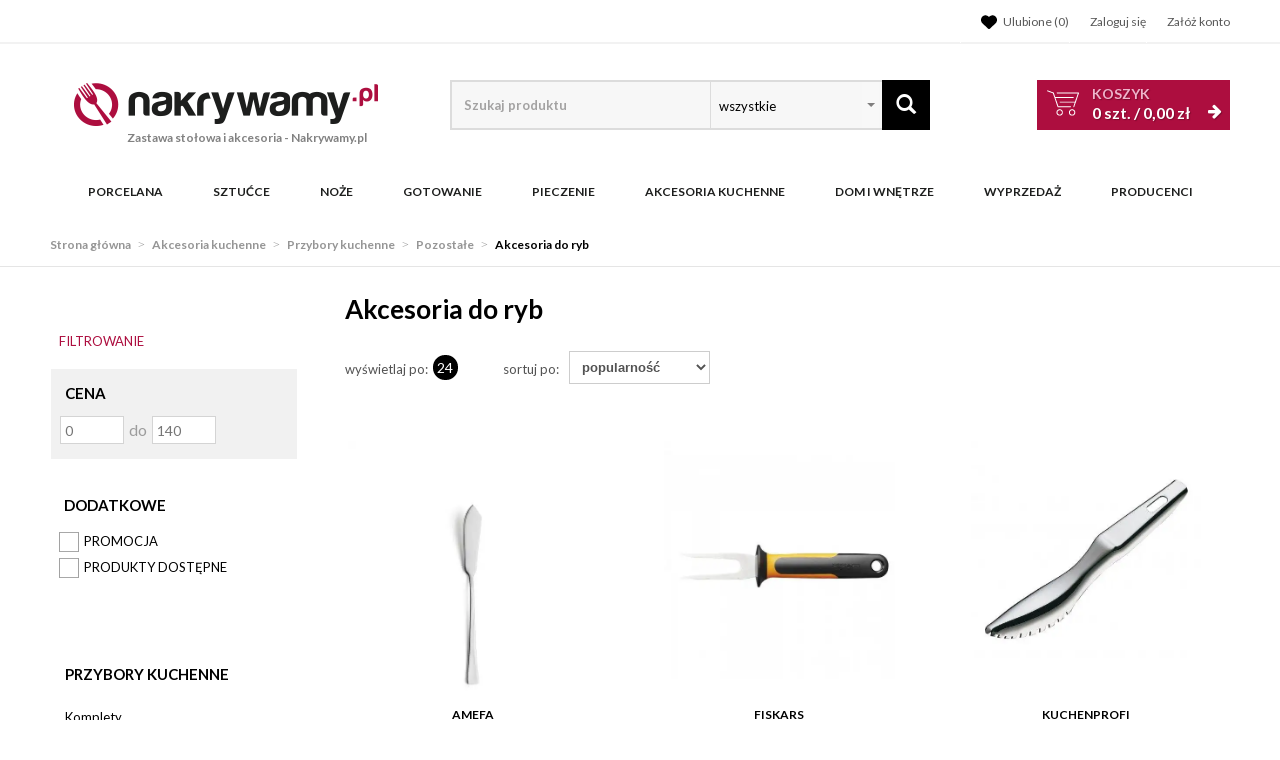

--- FILE ---
content_type: text/html; charset=utf-8
request_url: https://www.nakrywamy.pl/akcesoria-kuchenne/przybory-kuchenne/akcesoria-do-ryb
body_size: 30126
content:
<!DOCTYPE html>
<html lang="pl">
<head>
    
    <!-- Global site tag (gtag.js) - Google Analytics -->
<script src="https://www.googletagmanager.com/gtag/js?id=G-25BNJRNNFD"></script>
<script>

    window.dataLayer = window.dataLayer || [];
    function gtag(){window.dataLayer.push(arguments);}
    gtag('js', new Date());
    gtag('config', 'G-25BNJRNNFD');

    function eeTriggerCustomEvent(name, data = []){
        var event;
        if(data.length) {
            event = new CustomEvent(name, {detail: data });
        } else {
            event = new Event(name);
        }
        document.dispatchEvent(event);
    }

    function eeTriggerClick(item){
        localStorage.setItem('last_list', item.getAttribute('ee_list'));
        localStorage.setItem('last_position', parseInt(item.getAttribute('ee_position')));
        gtag('event', 'select_content', {
            "content_type": "product",
            "items": [
                {
                    "id": item.getAttribute('ee_id'),
                    "name": item.getAttribute('ee_name'),
                    "list_name": item.getAttribute('ee_list'),
                    "brand": item.getAttribute('ee_brand'),
                    "category": item.getAttribute('ee_category'),
                                        "list_position": parseInt(item.getAttribute('ee_position')),
                    "quantity": 1,
                    "price": item.getAttribute('ee_price'),
                }
            ]
        });
    }

    function eeTriggerAddToBasket(item){
        localStorage.setItem('last_list', item.getAttribute('ee_list'));
        localStorage.setItem('last_position', parseInt(item.getAttribute('ee_position')));
        gtag('event', 'add_to_cart', {
            "items": [
                {
                    "id": item.getAttribute('ee_id'),
                    "name": item.getAttribute('ee_name'),
                    "list_name": item.getAttribute('ee_list'),
                    "brand": item.getAttribute('ee_brand'),
                    "category": item.getAttribute('ee_category'),
                                        "list_position": item.getAttribute('ee_position'),
                    "price": item.getAttribute('ee_price'),
                    "quantity": item.getAttribute('ee_quantity')
                }
            ]
        });
    }

        function eeTriggerRemoveFromBasket(data = []){
        gtag('event', 'remove_from_cart', {
            "items": [
                {
                    "id": data[0],
                    "name": data[1],
                                        "brand": data[2],
                    "category": data[3],
                                                            "price": data[4],
                    "quantity": data[5]
                }
            ]
        });
    }

    function eeTriggerCheckoutOption(option, value){
        gtag('event', 'set_checkout_option', {
            "checkout_step": 1,
            //"checkout_option": "shipping method",
            "checkout_option": option,
            "value": value
        });
    }

    function eeTriggerRegisterAd(id, name){
        gtag('event', 'view_promotion', {
            "promotions": [
                {
                    "id": id,
                    "name": name
                }
            ]
        });
    }

    function eeTriggerClickAd(id, name){
        gtag('event', 'select_content', {
            "promotions": [
                {
                    "id": id,
                    "name": name
                }
            ]
        });
    }

    document.addEventListener("ee_count_in_basket", function(event){
        //id,old_amount,new_amount
        var data = event.detail;
        var item = document.getElementById('pozycja'+data[0]);
        if(parseInt(data[1]) != parseInt(data[2]) && parseInt(data[1]) > parseInt(data[2])){
            gtag('event', 'remove_from_cart', {
                "items": [
                    {
                        "id": item.getAttribute('ee_id'),
                        "name": item.getAttribute('ee_name'),
                                                "brand": item.getAttribute('ee_brand'),
                        "category": item.getAttribute('ee_category'),
                                                                        "price": item.getAttribute('ee_price'),
                        "quantity": (data[1]-data[2])
                    }
                ]
            });
        }
        if(parseInt(data[1]) != parseInt(data[2]) && parseInt(data[2]) > parseInt(data[1])){
            gtag('event', 'add_to_cart', {
                "items": [
                    {
                        "id": item.getAttribute('ee_id'),
                        "name": item.getAttribute('ee_name'),
                                                "brand": item.getAttribute('ee_brand'),
                        "category": item.getAttribute('ee_category'),
                                                                        "price": item.getAttribute('ee_price'),
                        "quantity": (data[2]-data[1])
                    }
                ]
            });
        }
    });

                    gtag('event', 'view_item_list', {
        "items": [
                                    {
                "id": "16498",
                "name": "WYPRZEDAŻ! AMEFA Sztućce UE / ATLANTIC Nóż do ryb stal LUZ / połysk",
                "list_name": "Kategoria",
                "brand": "Amefa",
                "category": "WYPRZEDAŻ/Sztućce",
                                "list_position": 1,
                "quantity": 1,
                "price": 6.63            },
                                    {
                "id": "42119",
                "name": "FISKARS FUNCTIONAL FORM 1057547 Widelec do ryb 7 cm / stal nierdzewna",
                "list_name": "Kategoria",
                "brand": "Fiskars",
                "category": "Akcesoria kuchenne/Przybory kuchenne/Pozostałe/Akcesoria do ryb",
                                "list_position": 2,
                "quantity": 1,
                "price": 46.50            },
                                    {
                "id": "41105",
                "name": "KUCHENPROFI Skrobak do ryb, 19 cm",
                "list_name": "Kategoria",
                "brand": "Kuchenprofi",
                "category": "",
                                "list_position": 3,
                "quantity": 1,
                "price": 79.90            },
                                    {
                "id": "46117",
                "name": "WYPRZEDAŻ! ZASSENHAUS Deska do ryb, drewno mango 40 x 16 cm",
                "list_name": "Kategoria",
                "brand": "Zassenhaus",
                "category": "WYPRZEDAŻ/Akcesoria kuchenne",
                                "list_position": 4,
                "quantity": 1,
                "price": 136.00            },
                    ]
    });
        
                </script>

    <title>Akcesoria do ryb - Nakrywamy.pl </title>
<meta name="description" content="Akcesoria do ryb - Nakrywamy.pl znajdziesz wszystko co potrzebujesz do swojej kuchni. Najniższe ceny. Zapraszamy do zapoznania się z naszą ofertą!" />
<meta name="keywords" content="" />
<meta name="robots" content="index,follow" />    <meta http-equiv="Content-Type" content="text/html; charset=utf-8" />
    <meta name="viewport" content="width=device-width, initial-scale=1, maximum-scale=5" />
    <meta name="facebook-domain-verification" content="9kkaje8peqs17aidw0m3l717zby9ec" />

    <base href="https://www.nakrywamy.pl/static/" />
    <!--[if gt IE 8]>--><link rel="stylesheet" type="text/css" href="css/style.css?ver=5.01_c37d933" /><!--<![endif]-->
    <!--[if lt IE 9]><link rel="stylesheet" type="text/css" href="css/ie8.css?ver=5.01_c37d933" /><![endif]-->
    <link rel="shortcut icon" href="https://www.nakrywamy.pl/images/favicon/favicon.ico" type="image/x-icon" />

		    <link href='//fonts.googleapis.com/css?family=Lato:300,400,700&subset=latin,latin-ext' rel='stylesheet' type='text/css'>
	    	
    <script type="text/javascript">
        if (window.location.hash == "#_=_"){
            window.location.hash = ''; // for older browsers, leaves a # behind
            history.pushState('', document.title, window.location.pathname); // nice and clean
        }
    </script>
    <script type="text/javascript" src="js/fix.js?ver=5.01_c37d933"></script>
    
<meta property="og:title" content="Akcesoria do ryb - Nakrywamy.pl " />
<meta property="og:description" content="Akcesoria do ryb - Nakrywamy.pl znajdziesz wszystko co potrzebujesz do swojej kuchni. Najniższe ceny. Zapraszamy do zapoznania się z naszą ofertą!" />
<meta property="og:image" content="https://www.nakrywamy.pl/static/img/custom/logo.png" />
<meta property="og:url" content="https://www.nakrywamy.pl/akcesoria-kuchenne/przybory-kuchenne/akcesoria-do-ryb" />


    <script>
        var gaProperty = 'UA-21743582-Y';

        var disableStr = 'ga-disable-' + gaProperty;
        if (document.cookie.indexOf(disableStr + '=true') > -1) {
          window[disableStr] = true;
        }

        function gaOptout() {
          document.cookie = disableStr + '=true; expires=Thu, 31 Dec 2099 23:59:59 UTC; path=/';
          window[disableStr] = true;
        }
    </script>

    <style>.async-hide { opacity: 0 !important} </style>
    <script>(function(a,s,y,n,c,h,i,d,e){s.className+=' '+y;h.start=1*new Date;
    h.end=i=function(){s.className=s.className.replace(RegExp(' ?'+y),'')};
    (a[n]=a[n]||[]).hide=h;setTimeout(function(){i();h.end=null},c);h.timeout=c;
    })(window,document.documentElement,'async-hide','dataLayer',1000,
    {'GTM-KSGPKD4':true});</script>

    <script type="text/javascript">
            </script>

    <!-- config -->
    <script type="text/javascript">
        var baseURL = "/";
        var showErrors = 0; // default: 0
        var goToBasket = 0; // default: 0
        var propsLevel = 0;
        var zoomEnable = 0; //  default: 0
        var replaceImage = 0; // replace whole product gallery when selected a color; default: 0
        var replacePrice = 0; // replace price when changed product count at product card; default: 0
        var zoomSize1 = 364;
        var zoomSize2 = 480;
        var zoomSize3 = 580;
        var soczewki = 0;
        var hideBasketAfterAddTo = 1;
        var fancyboxVersion = 2;
		var f_step = 1;
		var publicstorage = 1;
        var publicstorage_remove_on_click = 1;
    </script>
    <!-- end: config -->

    
    <script>
    (function(i,s,o,g,r,a,m){i['GoogleAnalyticsObject']=r;i[r]=i[r]||function(){
    (i[r].q=i[r].q||[]).push(arguments)},i[r].l=1*new Date();a=s.createElement(o),
    m=s.getElementsByTagName(o)[0];a.async=1;a.src=g;m.parentNode.insertBefore(a,m)
    })(window,document,'script','//www.google-analytics.com/analytics.js','ga');
    ga('create', 'UA-21743582-1', 'auto');
        ga('require', 'ec');

                    ga('ec:addImpression', {
            'id': '16498',
            'name': 'WYPRZEDAŻ! AMEFA Sztućce UE / ATLANTIC Nóż do ryb stal LUZ / połysk',
            'brand': 'Amefa',
            'list': 'Akcesoria do ryb',
            'position': 1        });
                ga('ec:addImpression', {
            'id': '42119',
            'name': 'FISKARS FUNCTIONAL FORM 1057547 Widelec do ryb 7 cm / stal nierdzewna ',
            'brand': 'Fiskars',
            'list': 'Akcesoria do ryb',
            'position': 2        });
                ga('ec:addImpression', {
            'id': '41105',
            'name': 'KUCHENPROFI Skrobak do ryb, 19 cm',
            'brand': 'Kuchenprofi',
            'list': 'Akcesoria do ryb',
            'position': 3        });
                ga('ec:addImpression', {
            'id': '46117',
            'name': 'WYPRZEDAŻ! ZASSENHAUS Deska do ryb, drewno mango 40 x 16 cm ',
            'brand': 'Zassenhaus',
            'list': 'Akcesoria do ryb',
            'position': 4        });
            





    
        if (window.performance) {
        var timeSincePageLoad = Math.round(performance.now());
        ga('send', 'timing', 'nakrywamy.pl', '/akcesoria-kuchenne/przybory-kuchenne/akcesoria-do-ryb', timeSincePageLoad);
    }
    
    ga('send', 'pageview');
    </script>

            
    
    		<script>
	//dataLayer = [];
	dataLayer.push({
	    'ecomm_prodid': [16498,42119,41105],
	    'ecomm_pagetype': 'category',
	    'ecomm_totalvalue': 133.03	});
	</script>
    
    
    
    
	<!-- Google Tag Manager -->
	<script>(function(w,d,s,l,i){w[l]=w[l]||[];w[l].push({'gtm.start':
	new Date().getTime(),event:'gtm.js'});var f=d.getElementsByTagName(s)[0],
	j=d.createElement(s),dl=l!='dataLayer'?'&l='+l:'';j.async=true;j.src=
	'https://www.googletagmanager.com/gtm.js?id='+i+dl;f.parentNode.insertBefore(j,f);
	})(window,document,'script','dataLayer','GTM-5PJMQ7');</script>
	<!-- End Google Tag Manager -->

	
    <style type="text/css">
        .blog_listing_wrap .blog_list_item { padding: 0px; max-height: 513px; }
        /* 320 480 768 1000 1200 */
        @media only screen and (min-width:  1000px) {
            .blog_listing_wrap .blog_list_item { max-height: 650px; }
            .blog_listing_wrap .blog_list_item .thumb { min-height: 223px; line-height: 216px; }
        }
        @media only screen and (min-width:  1200px) {
            .blog_listing_wrap .blog_list_item { max-height: 650px; }
            .blog_listing_wrap .blog_list_item .thumb { min-height: 271px; line-height: 265px; }
        }

        .blog_listing_wrap .blog_list_item .info { padding: 5px 20px 20px; }
    </style>

    
        <script type="text/javascript">
       (function (srcjs) {
          window._edrone = window._edrone || {};
          _edrone.app_id = '64994820608d8';
          _edrone.platform = 'ebexo';
                    let doc = document.createElement('script');
          doc.type = 'text/javascript';
          doc.async = true;
          doc.src = ('https:' === document.location.protocol ? 'https:' : 'http:') + srcjs;
          let s = document.getElementsByTagName('script')[0];
          s.parentNode.insertBefore(doc, s);
       })("//d3bo67muzbfgtl.cloudfront.net/edrone_2_0.js?app_id=64994820608d8");
    </script>
    
    
    <script src='https://www.google.com/recaptcha/api.js?hl=pl'></script>
</head>
<body id="start">


<!-- Google Tag Manager (noscript) -->
<noscript><iframe src="https://www.googletagmanager.com/ns.html?id=GTM-5PJMQ7"
height="0" width="0" style="display:none;visibility:hidden"></iframe></noscript>
<!-- End Google Tag Manager (noscript) -->

<div class="oh">

<header>
<div class="head-strip1 hidden-xs">
    <div class="container">
        <div class="row">
            <div class="col-md-6 col-sm-3 hidden-xs">
                            </div>
            <div class="col-md-6 col-sm-9 col-xs-7">
                <div class="top-links">
                    <ul class="pull-right account">
                                                <li>
                            <a rel="nofollow" href="/twoje-ulubione" title="">
                                <svg xmlns="http://www.w3.org/2000/svg" viewBox="0 0 512 512" width="22">
                                    <path d="M0 190.9V185.1C0 115.2 50.52 55.58 119.4 44.1C164.1 36.51 211.4 51.37 244 84.02L256 96L267.1 84.02C300.6 51.37 347 36.51 392.6 44.1C461.5 55.58 512 115.2 512 185.1V190.9C512 232.4 494.8 272.1 464.4 300.4L283.7 469.1C276.2 476.1 266.3 480 256 480C245.7 480 235.8 476.1 228.3 469.1L47.59 300.4C17.23 272.1 .0003 232.4 .0003 190.9L0 190.9z"></path>
                                </svg>
                                <span>Ulubione (<item id="totalStoreTop">0</item>)</span>
                            </a>
                        </li>
                        <li>
                            <a rel="nofollow" href="/zaloguj" title="">
                                <i class="glyphicon glyphicon-user"></i> <span class="hidden-xs">Zaloguj się</span>
                                <span class="visible-xs">Konto</span>
                            </a>
                        </li>
                        <li class="hidden-xs"><a rel="nofollow" href="/rejestracja" title="">Załóż konto</a></li>
                                                                    </ul>
                </div>
            </div>
        </div>
    </div>
</div>
<div class="head-strip2">
    <div class="container">
        <div class="row">
            <div class="col-sm-4 col-md-4 col-lg-4 col-xs-12">
                <div class="logo">
                    <a href="/" title=""><img loading="lazy" src="/pliki/LOGO/logo.png" alt="" class="img-responsive" />
                                                            <div class="logo2 hidden-xs">Zastawa stołowa i akcesoria <span>- Nakrywamy.pl</span></div>
                                        </a>
                </div>
            </div>
            <div class="col-sm-4 col-md-5 col-xs-12">
                    <div class="top-search top-search-toggle">
                        <div class="search-input-wrapper">
                            <form id="SEARCH_FORM" class="" action="/szukaj?pp=1&amp;rpp=24" method="get" onsubmit="wait('Trwa wyszukiwanie...');">
                                <input type="hidden" name="szukaj" value="tak" id="szukaj">                                <input id="fraza4" name="fraza" autocomplete="off" type="text" placeholder="Szukaj produktu"/>
                                
                                <select name="kategoria">
                                	<option>wszystkie</option>
                                	                                		                                	                                		                                			                                				<option value="3640"  >NPCoferta</option>
                                			                                		                                	                                		                                			                                				<option value="3622"  >Tescoma import</option>
                                			                                		                                	                                		                                			                                				<option value="3598"  >Zakupy i hobby</option>
                                			                                		                                	                                		                                			                                				<option value="3579"  >Organizacja i porządek</option>
                                			                                		                                	                                		                                			                                				<option value="3560"  >Przechowywanie i pakowanie potraw</option>
                                			                                		                                	                                		                                			                                				<option value="3538"  >Napoje</option>
                                			                                		                                	                                		                                			                                				<option value="3485"  >Serwowanie</option>
                                			                                		                                	                                		                                			                                				<option value="3461"  >Pieczenie</option>
                                			                                		                                	                                		                                			                                				<option value="3416"  >Gotowanie</option>
                                			                                		                                	                                		                                			                                				<option value="3369"  >Przygotowanie i obróbka potraw</option>
                                			                                		                                	                                		                                			                                				<option value="3327"  >TESCOMA HOME</option>
                                			                                		                                	                                		                                	                                		                                			                                				<option value="2753"  >Sztućce Tadar</option>
                                			                                		                                	                                		                                	                                		                                			                                				<option value="2680"  >Porcelana</option>
                                			                                		                                	                                		                                			                                				<option value="139"  >Sztućce</option>
                                			                                		                                	                                		                                			                                				<option value="204"  >Noże</option>
                                			                                		                                	                                		                                			                                				<option value="221"  >Gotowanie</option>
                                			                                		                                	                                		                                			                                				<option value="1906"  >Pieczenie</option>
                                			                                		                                	                                		                                			                                				<option value="84"  >Akcesoria kuchenne</option>
                                			                                		                                	                                		                                			                                				<option value="2228"  >Dom i wnętrze</option>
                                			                                		                                	                                		                                			                                				<option value="735"  >WYPRZEDAŻ</option>
                                			                                		                                	                            	</select>
                                <a class="pointer" onclick="$('#SEARCH_FORM').submit();" title=""><i class="glyphicon glyphicon-search"></i></a>
                            </form>
                        </div>
                        <svg width="25" height="25" xmlns="http://www.w3.org/2000/svg" viewBox="0 0 320 512" class="search-input-wrapper-close-icon" data-selector="search-mobile-icon">
                            <path d="M315.3 411.3c-6.253 6.253-16.37 6.253-22.63 0L160 278.6l-132.7 132.7c-6.253 6.253-16.37 6.253-22.63 0c-6.253-6.253-6.253-16.37 0-22.63L137.4 256L4.69 123.3c-6.253-6.253-6.253-16.37 0-22.63c6.253-6.253 16.37-6.253 22.63 0L160 233.4l132.7-132.7c6.253-6.253 16.37-6.253 22.63 0c6.253 6.253 6.253 16.37 0 22.63L182.6 256l132.7 132.7C321.6 394.9 321.6 405.1 315.3 411.3z"></path>
                        </svg>
                    </div>


                            </div>
            <div class="col-sm-4 col-md-3 hidden-xs">
                                <div id="MB_slideDownAuto" class="custom_basket js-showbasket2">
                    <a rel="nofollow" href="/koszyk" class="total">
                        <span class="lab">Koszyk</span>
                        <item id="totalItemTop"></item> szt. / <item id="totalPriceTop"></item>
                        <i class="fa fa-arrow-right"></i>
                    </a>
                </div>
                            </div>
        </div>
    </div>
</div>
<div class="head-strip-menu head-strip-menu_custom">
    <nav class="navbar navbar-default" role="navigation">
        <div class="container">
            <div class="new-menu visible-xs cf">
                <div class="navbar-toggle pull-left" data-toggle="collapse" data-target="#main-menu">
                    <i class="fa fa-bars"></i>
                </div>
                <a href="/">
                    <img src="img/custom/logo3.png" class="img-responsive" alt="">
                </a>
                <div class="pull-right icons-menu">
                    <span href="#" title="" style="display: inline-block" data-selector="search-mobile-icon">
                    	<i class="glyphicon glyphicon-search mobile-icon mobile-icon-search"></i>
                    </span>
                                        <a href="/zaloguj" title="" class=""><i class="fa fa-user"></i></a>
                                        <a href="/twoje-ulubione" title="">
                        <i class="fa fa-heart" style="margin: 0 6px 0 0;"></i>
                        <span id="totalStoreTop2" class="count" style="display:none;"></span>
                    </a>
                    <a href="/koszyk" title="" class="small-basket">
                        <svg width="26" height="26" xmlns="http://www.w3.org/2000/svg" viewBox="0 0 576 512" class="mobile-icon mr-0">
                            <path d="M96 0C107.5 0 117.4 8.19 119.6 19.51L121.1 32H541.8C562.1 32 578.3 52.25 572.6 72.66L518.6 264.7C514.7 278.5 502.1 288 487.8 288H170.7L179.9 336H488C501.3 336 512 346.7 512 360C512 373.3 501.3 384 488 384H159.1C148.5 384 138.6 375.8 136.4 364.5L76.14 48H24C10.75 48 0 37.25 0 24C0 10.75 10.75 0 24 0H96zM128 464C128 437.5 149.5 416 176 416C202.5 416 224 437.5 224 464C224 490.5 202.5 512 176 512C149.5 512 128 490.5 128 464zM512 464C512 490.5 490.5 512 464 512C437.5 512 416 490.5 416 464C416 437.5 437.5 416 464 416C490.5 416 512 437.5 512 464z"/>
                        </svg>
                                                <span id="totalItemTop2" class="count" style="display:none;"></span>
                                            </a>
                </div>               
            </div>

            <div id="main-menu" class="collapse navbar-collapse menu-wrapper">            	
                <ul class="nav navbar-nav pull-left">
                	<div class="main-nav-title">
                		Menu
                    	<div class="ts_close" data-selector="close-menu"></div>
                	</div>
                	<div class="nav-bar-search">
                        <div class="top-search">
                            <div class="search-input-wrapper">
                                <form id="SEARCH_FORM_MENU" class="" action="/szukaj?pp=1&amp;rpp=24" method="get" onsubmit="wait('Trwa wyszukiwanie...');">
                                    <input type="hidden" name="szukaj" value="tak">
                                    <input type="text" name="fraza" placeholder="Wyszukaj">
                                    <a class="pointer" onclick="$('#SEARCH_FORM_MENU').submit();" title=""><i class="glyphicon glyphicon-search"></i></a>
                                </form>
                            </div>
                        </div>
                    </div>
                    
                                                                                    <li class="parent noclick">
                                                                        <a class="menu-local menu-local-2680" cat_id="2680" href="/porcelana" title="Porcelana">
                                        Porcelana                                        <i class="fa fa-plus-square-o visible-xs pull-right"></i>
                                    </a>
                                </li>
                                                            <li class="parent noclick">
                                                                        <a class="menu-local menu-local-139" cat_id="139" href="/sztucce" title="Sztućce">
                                        Sztućce                                        <i class="fa fa-plus-square-o visible-xs pull-right"></i>
                                    </a>
                                </li>
                                                            <li class="parent noclick">
                                                                        <a class="menu-local menu-local-204" cat_id="204" href="/noze-kuchenne" title="Noże">
                                        Noże                                        <i class="fa fa-plus-square-o visible-xs pull-right"></i>
                                    </a>
                                </li>
                                                            <li class="parent noclick">
                                                                        <a class="menu-local menu-local-221" cat_id="221" href="/gotowanie" title="Gotowanie">
                                        Gotowanie                                        <i class="fa fa-plus-square-o visible-xs pull-right"></i>
                                    </a>
                                </li>
                                                            <li class="parent noclick">
                                                                        <a class="menu-local menu-local-1906" cat_id="1906" href="/pieczenie-2" title="Pieczenie">
                                        Pieczenie                                        <i class="fa fa-plus-square-o visible-xs pull-right"></i>
                                    </a>
                                </li>
                                                            <li class="parent noclick">
                                                                        <a class="menu-local menu-local-84" cat_id="84" href="/akcesoria-kuchenne" title="Akcesoria kuchenne">
                                        Akcesoria kuchenne                                        <i class="fa fa-plus-square-o visible-xs pull-right"></i>
                                    </a>
                                </li>
                                                            <li class="parent noclick">
                                                                        <a class="menu-local menu-local-2228" cat_id="2228" href="/dom-i-wnetrze" title="Dom i wnętrze">
                                        Dom i wnętrze                                        <i class="fa fa-plus-square-o visible-xs pull-right"></i>
                                    </a>
                                </li>
                                                            <li class="parent noclick">
                                                                        <a class="menu-local menu-local-735" cat_id="735" href="/wyprzedaz" title="WYPRZEDAŻ">
                                        WYPRZEDAŻ                                        <i class="fa fa-plus-square-o visible-xs pull-right"></i>
                                    </a>
                                </li>
                                                    
                    
                        <li class="parent noclick menu-small-right" id="testme">
                            <a href="/producenci" title="">
                                Producenci
                                <i class="fa fa-plus-square-o visible-xs pull-right"></i>
                            </a>
                            <div class="submenu">
                                <div class="row">
                                    <div class="col-md-12 col-sm-12">
                                        <div class="menu-box">
                                                                                        <ul>
                                                <li><a href="/lubiana">LUBIANA</a></li>
                                                <li><a href="/fiskars">FISKARS</a></li>                                                
                                                <li><a href="/gerlach"">GERLACH</a></li>
                                                <li><a href="/ambition">AMBITION</a></li>
                                                <li><a href="/zwieger">ZWIEGER</a></li>
                                                <li><a href="/tadar">TADAR</a></li>
                                                <li><a href="/chodziez">CHODZIEŻ</a></li>
                                            </ul>
<div class="title"><a href="/producenci">Wszyscy<i class="fa fa-plus-square-o visible-xs pull-right"></i><i class="fa fa-minus-square-o visible-xs pull-right"></i></a></div>                                        </div>
                                    </div>
                                </div>
                            </div>
                        </li>
                    	<li><a href="/twoje-konto" title="" class="bottom-link first">Logowanie/rejestracja</a></li>
                    	<li><a href="/kontakt" title="" class="bottom-link">Kontakt</a></li>
                </ul>
            </div>
        </div>
    </nav>
</div></header>



<section class="breadcrumbs">
    <div class="container cf">
        <ol class="breadcrumb">
                                                <li>
                        <a href="https://www.nakrywamy.pl/">
                            <item>Strona główna</item>
                        </a>
                    </li>
                                                                <li>
                        <a href="/akcesoria-kuchenne">
                            <item>Akcesoria kuchenne</item>
                        </a>
                    </li>
                                                                <li>
                        <a href="/akcesoria-kuchenne/przybory-kuchenne">
                            <item>Przybory kuchenne</item>
                        </a>
                    </li>
                                                                <li>
                        <a href="/akcesoria-kuchenne/przybory-kuchenne/pozostale-2">
                            <item>Pozostałe</item>
                        </a>
                    </li>
                                                                <li class="active">
                        <item>Akcesoria do ryb</item>
                    </li>
                                    </ol>
    </div>
</section>

<script type="application/ld+json">
{
"@context": "https://schema.org",
"@type": "BreadcrumbList",
  "itemListElement": [
                     {
        "@type": "ListItem",
        "position": 1,
        "name": "Akcesoria kuchenne",
        "item": "https://www.nakrywamy.pl/akcesoria-kuchenne"
      },                   {
        "@type": "ListItem",
        "position": 2,
        "name": "Przybory kuchenne",
        "item": "https://www.nakrywamy.pl/akcesoria-kuchenne/przybory-kuchenne"
      },                   {
        "@type": "ListItem",
        "position": 3,
        "name": "Pozostałe",
        "item": "https://www.nakrywamy.pl/akcesoria-kuchenne/przybory-kuchenne/pozostale-2"
      },                   {
        "@type": "ListItem",
        "position": 4,
        "name": "Akcesoria do ryb",
        "item": "https://www.nakrywamy.pl/akcesoria-kuchenne/przybory-kuchenne/akcesoria-do-ryb"
      }       ]
}
</script>


<section class="main two-cols">
    <div class="container cf">
        <div class="site-title mobile-title hidden-md hidden-lg hidden-sm">
        <h2>Akcesoria do ryb</h2>
    </div>
        
    
<div class="sidebar" >


    <div class="filter_buttons">
        <button type="button" class="navbar-toggle custom_filter_toggle" data-toggle="collapse" data-target="#sidebar">
            filtruj <i class="fa fa-bars"></i>
        </button>

        <button type="button" class="navbar-toggle custom_filter_toggle" data-toggle="collapse" data-target="#sort">
            Sortuj <i class="fa fa-bars"></i>
        </button>
    </div>

    <div class="hidden-lg hidden-md hidden-sm">
        <div class="collapse navbar-collapse custom_sort " id="sort">
            <p>
                <button type="button" class="btn  btn-primary" data-toggle="collapse" data-target="#sort">
                Zamknij <i class="fa fa-times"></i>
            </button>
            </p>
            <div class="box">
                <p>
                    <a class="btn btn-info" href="/akcesoria-kuchenne/przybory-kuchenne/akcesoria-do-ryb?sort=name-asc">nazwa, rosnąco</a>
                </p>
                <p>
                    <a class="btn btn-info" href="/akcesoria-kuchenne/przybory-kuchenne/akcesoria-do-ryb?sort=price-asc">cena, rosnąco</a>
                </p>
                <p>
                    <a class="btn btn-info" href="/akcesoria-kuchenne/przybory-kuchenne/akcesoria-do-ryb?sort=name-desc">nazwa, malejąco</a>
                </p>
                <p>
                    <a class="btn btn-info" href="/akcesoria-kuchenne/przybory-kuchenne/akcesoria-do-ryb?sort=price-desc">cena, malejąco</a>
                </p>
            </div>
        </div>
    </div>

    <div class="sidebar-collapse collapse navbar-collapse" id="sidebar">
        <p class=" hidden-lg hidden-md hidden-sm">
            <button type="button" class="btn btn-primary" data-toggle="collapse" data-target="#sidebar">
            Zamknij <i class="fa fa-times"></i>
        </button>
        </p>
                    <input type="hidden" id="baselink" name="baselink" value="/akcesoria-kuchenne/przybory-kuchenne/akcesoria-do-ryb?filtr="><input type="hidden" id="baselink2" name="baselink2" value=""><input type="hidden" id="baselink3" name="baselink3" value=""><input type="hidden" id="baselink4" name="baselink4" value="/akcesoria-kuchenne/przybory-kuchenne/akcesoria-do-ryb/f/">
<div class="left-filters">
    
    <input type="hidden" id="f_pmin" name="f_pmin" value="0"/>
<input type="hidden" id="f_pmax" name="f_pmax" value="140"/>

<input type="hidden" id="f_p_from" name="f_p_from" value="0" />
<input type="hidden" id="f_p_to" name="f_p_to" value="140" />

<div class="box box-rangeslider">
    <a class="title collapsed" data-toggle="collapse" href="#collapse_2">
        <em>Cena</em>
        <i class="fa fa-plus-square-o visible-xs pull-right"></i>
        <i class="fa fa-minus-square-o visible-xs pull-right"></i>
    </a>

    <div class="panel-collapse collapse " id="collapse_2">
        <div class="price-range cf">
            <div class="price-slider"></div>
            <form>
                <div>
                    <input type="number" name="range-1a" id="range-1a" class="ui-slider-input">
                    <span class="range-label">do</span>
                    <input type="number" name="range-1b" id="range-1b" class="ui-slider-input">
                    <a id="refresh-slider" title="" class="btn btn-square-grey hidden"><i class="fa fa-angle-double-right"></i></a>
                </div>
            </form>
        </div>
    </div>
</div>
<div class="box box-checkbox">
    <a class="title collapsed" data-toggle="collapse" href="#collapse_3">
        <em>Dodatkowe</em>
        <i class="fa fa-plus-square-o visible-xs pull-right"></i>
        <i class="fa fa-minus-square-o visible-xs pull-right"></i>
    </a>

    <div class="panel-collapse collapse " id="collapse_3">
        <div class="checkbox-list">
        	<label>
				<input class="frmfilterNBP" type="checkbox" name="fpercent" id="fpercent" value="1" />
				<span class="percent">PROMOCJA</span></label>
			<label>
				<input class="frmfilterNBP" type="checkbox" name="favail" id="favail" value="1" />
				<span class="avail">PRODUKTY DOSTĘPNE</span></label>
        </div>
    </div>
</div>
</div>
                <div class="box box-menu">
            
            <div class="panel-collapse collapse" id="collapse_1">
                                    
                                                                                                                                        
                
                <a href="/akcesoria-kuchenne/przybory-kuchenne" class="title" title="Przybory kuchenne">
                    <h2>Przybory kuchenne</h2>
                    <i class="fa fa-plus-square-o visible-xs pull-right"></i>
                    <i class="fa fa-minus-square-o visible-xs pull-right"></i>
                </a>

                                <ul class="cat_list">
                	                       
                                        <li>
                        <a  href="/akcesoria-kuchenne/przybory-kuchenne/komplety" title="Komplety">Komplety</a>
                                            </li>         
                                                  
                       
                                        <li>
                        <a  href="/akcesoria-kuchenne/przybory-kuchenne/lyzki" title="Łyżki">Łyżki</a>
                                            </li>         
                                                  
                       
                                        <li>
                        <a  href="/akcesoria-kuchenne/przybory-kuchenne/lopatki/szpatuly" title="Łopatki / Szpatuły">Łopatki / Szpatuły</a>
                                            </li>         
                                                  
                       
                                        <li>
                        <a  href="/akcesoria-kuchenne/przybory-kuchenne/chochle-2" title="Chochle">Chochle</a>
                                            </li>         
                                                  
                       
                                        <li>
                        <a  href="/akcesoria-kuchenne/przybory-kuchenne/ubijaki/trzepaczki" title="Ubijaki / Trzepaczki">Ubijaki / Trzepaczki</a>
                                            </li>         
                                                  
                       
                                        <li>
                        <a  href="/akcesoria-kuchenne/przybory-kuchenne/tluczki" title="Tłuczki">Tłuczki</a>
                                            </li>         
                                                  
                       
                                        <li>
                        <a  href="/akcesoria-kuchenne/przybory-kuchenne/pedzelki" title="Pędzelki">Pędzelki</a>
                                            </li>         
                                                  
                       
                                        <li>
                        <a  href="/akcesoria-kuchenne/przybory-kuchenne/szczypce-kuchenne/pesety" title="Szczypce kuchenne / pęsety">Szczypce kuchenne / pęsety</a>
                                            </li>         
                                                  
                       
                                        <li>
                        <a  href="/deski-do-krojenia" title="Deski do krojenia">Deski do krojenia</a>
                                            </li>         
                                                  
                       
                                        <li>
                        <a  href="/akcesoria-kuchenne/przybory-kuchenne/durszlaki/sitka" title="Durszlaki / Sitka">Durszlaki / Sitka</a>
                                            </li>         
                                                  
                       
                                        <li>
                        <a  href="/noze-kuchenne/nozyczki" title="Nożyczki">Nożyczki</a>
                                            </li>         
                                                  
                       
                                        <li>
                        <a class="active" href="/akcesoria-kuchenne/przybory-kuchenne/pozostale-2" title="Pozostałe">Pozostałe</a>
                                                
                        <ul style="padding-top: 5px;">
                                             
                            <li>
                            <a  href="/akcesoria-kuchenne/przybory-kuchenne/szablony-do-dekoracji" title="Szablony do dekoracji">Szablony do dekoracji</a>

                                
                            </li>
                                             
                            <li>
                            <a  href="/akcesoria-kuchenne/przybory-kuchenne/separator-do-jajek" title="Separator do jajek">Separator do jajek</a>

                                
                            </li>
                                             
                            <li>
                            <a  href="/akcesoria-kuchenne/przybory-kuchenne/podstawka-pod-lyzke" title="Podstawka pod łyżkę">Podstawka pod łyżkę</a>

                                
                            </li>
                                             
                            <li>
                            <a class="active" href="/akcesoria-kuchenne/przybory-kuchenne/akcesoria-do-ryb" title="Akcesoria do ryb">Akcesoria do ryb</a>

                                
                            </li>
                                             
                            <li>
                            <a  href="/akcesoria-kuchenne/przybory-kuchenne/akcesoria-do-tortow" title="Akcesoria do tortów">Akcesoria do tortów</a>

                                
                            </li>
                                             
                            <li>
                            <a  href="/akcesoria-kuchenne/przybory-kuchenne/pokrywka-do-mikrofali" title="Pokrywka do mikrofali">Pokrywka do mikrofali</a>

                                
                            </li>
                                             
                            <li>
                            <a  href="/akcesoria-kuchenne/przybory-kuchenne/shakery-do-sosow" title="Shakery do sosów">Shakery do sosów</a>

                                
                            </li>
                                             
                            <li>
                            <a  href="/akcesoria-kuchenne/przybory-kuchenne/koszyki-do-frytek" title="Koszyki do frytek">Koszyki do frytek</a>

                                
                            </li>
                                             
                            <li>
                            <a  href="/akcesoria-kuchenne/przybory-kuchenne/widelce-kuchenne" title="Widelce kuchenne">Widelce kuchenne</a>

                                
                            </li>
                                             
                            <li>
                            <a  href="/akcesoria-kuchenne/przybory-kuchenne/lejki" title="Lejki">Lejki</a>

                                
                            </li>
                               
                        </ul>
                                            </li>         
                                                  
                                                        </ul>                   
                                                
                                            
                                            
                                            
                                            
                                            
                                            
                                            
                                            
                                            
                                            
                                </ul>                            </div>
        </div>
    </div>

    <div class="side_box">
        <a rel="index,follow" href="/abc-124" target="_blank" onclick="if (typeof eeTriggerClickAd == 'function') { eeTriggerClickAd('124','SIDEBAR TS 10 lat certyfikat'); } if (typeof ga4TriggerClickAd == 'function') { ga4TriggerClickAd('124','SIDEBAR TS 10 lat certyfikat'); }" title=""><img loading="lazy" src="https://img.nakrywamy.pl/abc/skyscraper-excellent-shop-award-10-160x600-v2.webp" border="0" class="img-responsive" width="161" height="601" title="" campaign="SIDEBAR TS 10 lat certyfikat" alt="" /></a><script>if (typeof eeTriggerRegisterAd == 'function') { eeTriggerRegisterAd('124','SIDEBAR TS 10 lat certyfikat'); }</script>
    </div>

    <div class="side_box">
        
    </div>
</div>
    
    <div class="main-content">
                <div class="site-title hidden-xs hidden-xxs">
            <h1>Akcesoria do ryb</h1>
        </div>
                        <div class="listing-filters hidden-xs">
                        <div class="filter-show hidden-xs">
                <div class="element-select cf">
                    <label>wyświetlaj po:</label>
                                            <a href="/akcesoria-kuchenne/przybory-kuchenne/akcesoria-do-ryb?mode=simple&pp=1&rpp=24" class="active">24</a>                                                                                                                            </div>
            </div>
            <div class="filter-sort" style="margin-left:30px;">
                <div class="element-select cf">
                    <label>Sortuj po:</label>
                    <select  name="sort" onchange="top.location=this.value"><option value="/akcesoria-kuchenne/przybory-kuchenne/akcesoria-do-ryb">- wybierz -</option><option value="/akcesoria-kuchenne/przybory-kuchenne/akcesoria-do-ryb?sort=order6" selected="selected">popularność</option><option value="/akcesoria-kuchenne/przybory-kuchenne/akcesoria-do-ryb?sort=name-asc">nazwa, rosnąco</option><option value="/akcesoria-kuchenne/przybory-kuchenne/akcesoria-do-ryb?sort=price-asc">cena, rosnąco</option><option value="/akcesoria-kuchenne/przybory-kuchenne/akcesoria-do-ryb?sort=name-desc">nazwa, malejąco</option><option value="/akcesoria-kuchenne/przybory-kuchenne/akcesoria-do-ryb?sort=price-desc">cena, malejąco</option></select>                </div>
            </div>
                                </div>
        <div class="pagination-container pagination-top cf">
                    </div>
        <div class="listing ">
            <div class="row">
                                                                                                                        <div class="col-lg-4 col-md-4 col-xs-6 col-xxs-12">
                            
    <div id="productBox16498" class="sm-pid-16498 sm-product-list product-box  "
        ee_name="WYPRZEDAŻ! AMEFA Sztućce UE / ATLANTIC Nóż do ryb stal LUZ / połysk"
        ee_id="16498"
        ee_price=""
        ee_brand="Amefa"
        ee_category="WYPRZEDAŻ/Sztućce"
        ee_list=""
        ee_position=""
        ee_url="/wyprzedaz-amefa-sztucce-ue-atlantic-noz-do-ryb-stal-luz-polysk"
        ee_st="1"
        ee_quantity="1"
    >
        <a href="/wyprzedaz-amefa-sztucce-ue-atlantic-noz-do-ryb-stal-luz-polysk" title="" ee_id="16498" ee_name="WYPRZEDAŻ! AMEFA Sztućce UE / ATLANTIC Nóż do ryb stal LUZ / połysk" ee_brand="Amefa" onclick="if (typeof eeRegisterClick == 'function') { eeRegisterClick($('#productBox16498')); } if (typeof eeTriggerClick == 'function') { eeTriggerClick(document.getElementById('productBox16498')) }">
            <div class="thumb">
                <img loading="lazy" class="color0 colordefault" src="https://img.nakrywamy.pl/items/16498/pol-pl-atlantic-noz-do-ryb-783-2-1_medium.webp" alt="WYPRZEDAŻ! AMEFA Sztućce UE / ATLANTIC Nóż do ryb stal LUZ / połysk" />
                <!-- 1 cecha -->
                                            </div>
            <div class="info">
                                <div class="manufacturer">
                    Amefa                                    </div>
                                <div class="name">WYPRZEDAŻ! AMEFA Sztućce UE / ATLANTIC Nóż do ryb stal LUZ / połysk</div>

                                <div class="price">6,63&nbsp;<span>zł</span>                    <span class="old">11,05&nbsp;<span>zł</span></span>
                </div>
                            </div>
            
                        <div class="text-center">
                                <span class="add_basket add_to_basket cus_act_btn" href="/dodaj-do-koszyka" title="dodaj do koszyka: WYPRZEDAŻ! AMEFA Sztućce UE / ATLANTIC Nóż do ryb stal LUZ / połysk" item_id="16498" onclick="if (typeof eeTriggerAddToBasket === 'function') { eeTriggerAddToBasket(document.getElementById('productBox16498')); }">Dodaj do koszyka</span>
                            </div>
            
                                </a>
    </div>
                        </div>
                                                                                                                        <div class="col-lg-4 col-md-4 col-xs-6 col-xxs-12">
                            
    <div id="productBox42119" class="sm-pid-42119 sm-product-list product-box  "
        ee_name="FISKARS FUNCTIONAL FORM 1057547 Widelec do ryb 7 cm / stal nierdzewna"
        ee_id="42119"
        ee_price=""
        ee_brand="Fiskars"
        ee_category="Akcesoria kuchenne/Przybory kuchenne/Pozostałe/Akcesoria do ryb"
        ee_list=""
        ee_position=""
        ee_url="/fiskars-functional-form-1057547-widelec-do-ryb-7-cm-stal-nierdzewna"
        ee_st="1"
        ee_quantity="1"
    >
        <a href="/fiskars-functional-form-1057547-widelec-do-ryb-7-cm-stal-nierdzewna" title="" ee_id="42119" ee_name="FISKARS FUNCTIONAL FORM 1057547 Widelec do ryb 7 cm / stal nierdzewna " ee_brand="Fiskars" onclick="if (typeof eeRegisterClick == 'function') { eeRegisterClick($('#productBox42119')); } if (typeof eeTriggerClick == 'function') { eeTriggerClick(document.getElementById('productBox42119')) }">
            <div class="thumb">
                <img loading="lazy" class="color0 colordefault" src="https://img.nakrywamy.pl/items/42119/1057547-1_medium.webp" alt="FISKARS FUNCTIONAL FORM 1057547 Widelec do ryb 7 cm / stal nierdzewna " />
                <!-- 1 cecha -->
                                            </div>
            <div class="info">
                                <div class="manufacturer">
                    Fiskars                                    </div>
                                <div class="name">FISKARS FUNCTIONAL FORM 1057547 Widelec do ryb 7 cm / stal nierdzewna </div>

                                <div class="price">46,50&nbsp;<span>zł</span>                    <span class="old">68,50&nbsp;<span>zł</span></span>
                </div>
                            </div>
            
                        <div class="text-center">
                                <span class="add_basket add_to_basket cus_act_btn" href="/dodaj-do-koszyka" title="dodaj do koszyka: FISKARS FUNCTIONAL FORM 1057547 Widelec do ryb 7 cm / stal nierdzewna " item_id="42119" onclick="if (typeof eeTriggerAddToBasket === 'function') { eeTriggerAddToBasket(document.getElementById('productBox42119')); }">Dodaj do koszyka</span>
                            </div>
            
                                </a>
    </div>
                        </div>
                                                                                                                        <div class="col-lg-4 col-md-4 col-xs-6 col-xxs-12">
                            
    <div id="productBox41105" class="sm-pid-41105 sm-product-list product-box  "
        ee_name="KUCHENPROFI Skrobak do ryb, 19 cm"
        ee_id="41105"
        ee_price=""
        ee_brand="Kuchenprofi"
        ee_category=""
        ee_list=""
        ee_position=""
        ee_url="/kuchenprofi-skrobak-do-ryb-19-cm"
        ee_st="11"
        ee_quantity="1"
    >
        <a href="/kuchenprofi-skrobak-do-ryb-19-cm" title="" ee_id="41105" ee_name="KUCHENPROFI Skrobak do ryb, 19 cm" ee_brand="Kuchenprofi" onclick="if (typeof eeRegisterClick == 'function') { eeRegisterClick($('#productBox41105')); } if (typeof eeTriggerClick == 'function') { eeTriggerClick(document.getElementById('productBox41105')) }">
            <div class="thumb">
                <img loading="lazy" class="color0 colordefault" src="https://img.nakrywamy.pl/items/41105/ku-0940102800_medium.webp" alt="KUCHENPROFI Skrobak do ryb, 19 cm" />
                <!-- 1 cecha -->
                                            </div>
            <div class="info">
                                <div class="manufacturer">
                    Kuchenprofi                                    </div>
                                <div class="name">KUCHENPROFI Skrobak do ryb, 19 cm</div>

                                <div class="price">79,90&nbsp;<span>zł</span></div>
                            </div>
            
                        <div class="text-center">
                                <span class="add_basket add_to_basket cus_act_btn" href="/dodaj-do-koszyka" title="dodaj do koszyka: KUCHENPROFI Skrobak do ryb, 19 cm" item_id="41105" onclick="if (typeof eeTriggerAddToBasket === 'function') { eeTriggerAddToBasket(document.getElementById('productBox41105')); }">Dodaj do koszyka</span>
                            </div>
            
                                </a>
    </div>
                        </div>
                                                                                                                        <div class="col-lg-4 col-md-4 col-xs-6 col-xxs-12">
                            
    <div id="productBox46117" class="sm-pid-46117 sm-product-list product-box  "
        ee_name="WYPRZEDAŻ! ZASSENHAUS Deska do ryb, drewno mango 40 x 16 cm"
        ee_id="46117"
        ee_price=""
        ee_brand="Zassenhaus"
        ee_category="WYPRZEDAŻ/Akcesoria kuchenne"
        ee_list=""
        ee_position=""
        ee_url="/wyprzedaz-zassenhaus-deska-do-ryb-drewno-mango-40-x-16-cm"
        ee_st="3"
        ee_quantity="1"
    >
        <a href="/wyprzedaz-zassenhaus-deska-do-ryb-drewno-mango-40-x-16-cm" title="" ee_id="46117" ee_name="WYPRZEDAŻ! ZASSENHAUS Deska do ryb, drewno mango 40 x 16 cm " ee_brand="Zassenhaus" onclick="if (typeof eeRegisterClick == 'function') { eeRegisterClick($('#productBox46117')); } if (typeof eeTriggerClick == 'function') { eeTriggerClick(document.getElementById('productBox46117')) }">
            <div class="thumb">
                <img loading="lazy" class="color0 colordefault" src="https://img.nakrywamy.pl/items/46117/6868-f2a48b39ee1255b3a4075dc924389dce_medium.webp" alt="WYPRZEDAŻ! ZASSENHAUS Deska do ryb, drewno mango 40 x 16 cm " />
                <!-- 1 cecha -->
                                            </div>
            <div class="info">
                                <div class="manufacturer">
                    Zassenhaus                                    </div>
                                <div class="name">WYPRZEDAŻ! ZASSENHAUS Deska do ryb, drewno mango 40 x 16 cm </div>

                                <div class="price">136,00&nbsp;<span>zł</span>                    <span class="old">183,90&nbsp;<span>zł</span></span>
                </div>
                            </div>
            
                        <div class="text-center">
                                <span class="add_basket add_to_basket cus_act_btn" href="/dodaj-do-koszyka" title="dodaj do koszyka: WYPRZEDAŻ! ZASSENHAUS Deska do ryb, drewno mango 40 x 16 cm " item_id="46117" onclick="if (typeof eeTriggerAddToBasket === 'function') { eeTriggerAddToBasket(document.getElementById('productBox46117')); }">Dodaj do koszyka</span>
                            </div>
            
                                </a>
    </div>
                        </div>
                                                                                            </div>            

                        
                        <div class="title slider-title">
                <div style="font-size:20px;">Podobne</div>
            </div>
                                    <div class="row">
                                                            <div class="col-lg-4 col-md-4 col-xs-6 col-xxs-12">
                    
    <div id="productBox51978" class="sm-pid-51978 sm-product-list product-box  "
        ee_name="TADAR Regulowana obręcz do cięcia biszkoptu 24-26 cm + nóż 37 cm"
        ee_id="51978"
        ee_price=""
        ee_brand="Tadar"
        ee_category="Akcesoria kuchenne/Przybory kuchenne/Pozostałe"
        ee_list=""
        ee_position=""
        ee_url="/tadar-regulowana-obrecz-do-ciecia-biszkoptu-24-26-cm-noz-37-cm"
        ee_st="11"
        ee_quantity="1"
    >
        <a href="/tadar-regulowana-obrecz-do-ciecia-biszkoptu-24-26-cm-noz-37-cm" title="" ee_id="51978" ee_name="TADAR Regulowana obręcz do cięcia biszkoptu 24-26 cm + nóż 37 cm" ee_brand="Tadar" onclick="if (typeof eeRegisterClick == 'function') { eeRegisterClick($('#productBox51978')); } if (typeof eeTriggerClick == 'function') { eeTriggerClick(document.getElementById('productBox51978')) }">
            <div class="thumb">
                <img loading="lazy" class="color0 colordefault" src="https://img.nakrywamy.pl/items/51978/obrecz-do-ciecia-biszkoptu-regulowana-tadar-24-30-5903313423212_medium.webp" alt="TADAR Regulowana obręcz do cięcia biszkoptu 24-26 cm + nóż 37 cm" />
                <!-- 1 cecha -->
                                            </div>
            <div class="info">
                                <div class="manufacturer">
                    Tadar                                    </div>
                                <div class="name">TADAR Regulowana obręcz do cięcia biszkoptu 24-26 cm + nóż 37 cm</div>

                                <div class="price">48,87&nbsp;<span>zł</span>                    <span class="old">48,87&nbsp;<span>zł</span></span>
                </div>
                            </div>
            
                        <div class="text-center">
                                <span class="add_basket add_to_basket cus_act_btn" href="/dodaj-do-koszyka" title="dodaj do koszyka: TADAR Regulowana obręcz do cięcia biszkoptu 24-26 cm + nóż 37 cm" item_id="51978" onclick="if (typeof eeTriggerAddToBasket === 'function') { eeTriggerAddToBasket(document.getElementById('productBox51978')); }">Dodaj do koszyka</span>
                            </div>
            
                                </a>
    </div>
                </div>
                                                                            <div class="col-lg-4 col-md-4 col-xs-6 col-xxs-12">
                    
    <div id="productBox44549" class="sm-pid-44549 sm-product-list product-box  "
        ee_name="De Buyer Wałek / szpatułka do naleśników 20 cm / drewno bukowe"
        ee_id="44549"
        ee_price=""
        ee_brand="de Buyer"
        ee_category="Akcesoria kuchenne/Przybory kuchenne/Pozostałe"
        ee_list=""
        ee_position=""
        ee_url="/de-buyer-walek-szpatulka-do-nalesnikow-20-cm-drewno-bukowe"
        ee_st="4"
        ee_quantity="1"
    >
        <a href="/de-buyer-walek-szpatulka-do-nalesnikow-20-cm-drewno-bukowe" title="" ee_id="44549" ee_name="De Buyer Wałek / szpatułka do naleśników 20 cm / drewno bukowe" ee_brand="de Buyer" onclick="if (typeof eeRegisterClick == 'function') { eeRegisterClick($('#productBox44549')); } if (typeof eeTriggerClick == 'function') { eeTriggerClick(document.getElementById('productBox44549')) }">
            <div class="thumb">
                <img loading="lazy" class="color0 colordefault" src="https://img.nakrywamy.pl/items/44549/base64_medium.webp" alt="De Buyer Wałek / szpatułka do naleśników 20 cm / drewno bukowe" />
                <!-- 1 cecha -->
                                            </div>
            <div class="info">
                                <div class="manufacturer">
                    de Buyer                                    </div>
                                <div class="name">De Buyer Wałek / szpatułka do naleśników 20 cm / drewno bukowe</div>

                                <div class="price">15,20&nbsp;<span>zł</span>                    <span class="old">16,00&nbsp;<span>zł</span></span>
                </div>
                            </div>
            
                        <div class="text-center">
                                <span class="add_basket add_to_basket cus_act_btn" href="/dodaj-do-koszyka" title="dodaj do koszyka: De Buyer Wałek / szpatułka do naleśników 20 cm / drewno bukowe" item_id="44549" onclick="if (typeof eeTriggerAddToBasket === 'function') { eeTriggerAddToBasket(document.getElementById('productBox44549')); }">Dodaj do koszyka</span>
                            </div>
            
                                </a>
    </div>
                </div>
                                                                            <div class="col-lg-4 col-md-4 col-xs-6 col-xxs-12">
                    
    <div id="productBox67864" class="sm-pid-67864 sm-product-list product-box  "
        ee_name="FISKARS ESSENTIAL Komplet 6 noży (do warzyw i do obierania) / stal nierdzewna HRC 53 + Ostrzałka + Skrobaczka ESSENTIAL"
        ee_id="67864"
        ee_price=""
        ee_brand="Fiskars"
        ee_category="Noże/Komplety/Komplety noży luzem"
        ee_list=""
        ee_position=""
        ee_url="/fiskars-essential-komplet-6-nozy-do-warzyw-i-do-obierania-stal-nierdzewna-hrc-53-ostrzalka-skrobaczka-essential"
        ee_st="3"
        ee_quantity="1"
    >
        <a href="/fiskars-essential-komplet-6-nozy-do-warzyw-i-do-obierania-stal-nierdzewna-hrc-53-ostrzalka-skrobaczka-essential" title="" ee_id="67864" ee_name="FISKARS ESSENTIAL Komplet 6 noży (do warzyw i do obierania) / stal nierdzewna HRC 53 + Ostrzałka + Skrobaczka ESSENTIAL" ee_brand="Fiskars" onclick="if (typeof eeRegisterClick == 'function') { eeRegisterClick($('#productBox67864')); } if (typeof eeTriggerClick == 'function') { eeTriggerClick(document.getElementById('productBox67864')) }">
            <div class="thumb">
                <img loading="lazy" class="color0 colordefault" src="https://img.nakrywamy.pl/items/67864/fisess-30_medium.webp" alt="FISKARS ESSENTIAL Komplet 6 noży (do warzyw i do obierania) / stal nierdzewna HRC 53 + Ostrzałka + Skrobaczka ESSENTIAL" />
                <!-- 1 cecha -->
                                            </div>
            <div class="info">
                                <div class="manufacturer">
                    Fiskars                                    </div>
                                <div class="name">FISKARS ESSENTIAL Komplet 6 noży (do warzyw i do obierania) / stal nierdzewna HRC 53 + Ostrzałka + Skrobaczka ESSENTIAL</div>

                                <div class="price">190,40&nbsp;<span>zł</span>                    <span class="old">292,40&nbsp;<span>zł</span></span>
                </div>
                            </div>
            
                        <div class="text-center">
                                <span class="add_basket add_to_basket cus_act_btn" href="/dodaj-do-koszyka" title="dodaj do koszyka: FISKARS ESSENTIAL Komplet 6 noży (do warzyw i do obierania) / stal nierdzewna HRC 53 + Ostrzałka + Skrobaczka ESSENTIAL" item_id="67864" onclick="if (typeof eeTriggerAddToBasket === 'function') { eeTriggerAddToBasket(document.getElementById('productBox67864')); }">Dodaj do koszyka</span>
                            </div>
            
                                </a>
    </div>
                </div>
                                                                            <div class="col-lg-4 col-md-4 col-xs-6 col-xxs-12">
                    
    <div id="productBox46230" class="sm-pid-46230 sm-product-list product-box  "
        ee_name="DOMOTTI ALETTA Dekorator z tłokiem z zestawem nakładek / 20 elementów / / mix kolorów"
        ee_id="46230"
        ee_price=""
        ee_brand="Domotti"
        ee_category="Pieczenie/Akcesoria do pieczenia/Dekorowanie"
        ee_list=""
        ee_position=""
        ee_url="/domotti-aletta-dekorator-z-tlokiem-z-zestawem-nakladek-20-elementow-mix-kolorow"
        ee_st="4"
        ee_quantity="1"
    >
        <a href="/domotti-aletta-dekorator-z-tlokiem-z-zestawem-nakladek-20-elementow-mix-kolorow" title="" ee_id="46230" ee_name="DOMOTTI ALETTA Dekorator z tłokiem z zestawem nakładek / 20 elementów / / mix kolorów" ee_brand="Domotti" onclick="if (typeof eeRegisterClick == 'function') { eeRegisterClick($('#productBox46230')); } if (typeof eeTriggerClick == 'function') { eeTriggerClick(document.getElementById('productBox46230')) }">
            <div class="thumb">
                <img loading="lazy" class="color0 colordefault" src="https://img.nakrywamy.pl/items/46230/21860-01_medium.webp" alt="DOMOTTI ALETTA Dekorator z tłokiem z zestawem nakładek / 20 elementów / / mix kolorów" />
                <!-- 1 cecha -->
                                            </div>
            <div class="info">
                                <div class="manufacturer">
                    Domotti                                    </div>
                                <div class="name">DOMOTTI ALETTA Dekorator z tłokiem z zestawem nakładek / 20 elementów / / mix kolorów</div>

                                <div class="price">31,98&nbsp;<span>zł</span></div>
                            </div>
            
                        <div class="text-center">
                                <span class="add_basket add_to_basket cus_act_btn" href="/dodaj-do-koszyka" title="dodaj do koszyka: DOMOTTI ALETTA Dekorator z tłokiem z zestawem nakładek / 20 elementów / / mix kolorów" item_id="46230" onclick="if (typeof eeTriggerAddToBasket === 'function') { eeTriggerAddToBasket(document.getElementById('productBox46230')); }">Dodaj do koszyka</span>
                            </div>
            
                                </a>
    </div>
                </div>
                                                                            <div class="col-lg-4 col-md-4 col-xs-6 col-xxs-12">
                    
    <div id="productBox53978" class="sm-pid-53978 sm-product-list product-box  "
        ee_name="LURCH Lejek wąski składany / silikon / 15,5 x 12 cm"
        ee_id="53978"
        ee_price=""
        ee_brand="Lurch"
        ee_category="Akcesoria kuchenne/Przybory kuchenne/Pozostałe"
        ee_list=""
        ee_position=""
        ee_url="/lurch-lejek-waski-skladany-silikon-155-x-12-cm"
        ee_st="11"
        ee_quantity="1"
    >
        <a href="/lurch-lejek-waski-skladany-silikon-155-x-12-cm" title="" ee_id="53978" ee_name="LURCH Lejek wąski składany / silikon / 15,5 x 12 cm" ee_brand="Lurch" onclick="if (typeof eeRegisterClick == 'function') { eeRegisterClick($('#productBox53978')); } if (typeof eeTriggerClick == 'function') { eeTriggerClick(document.getElementById('productBox53978')) }">
            <div class="thumb">
                <img loading="lazy" class="color0 colordefault" src="https://img.nakrywamy.pl/items/53978/lu-00070278-d_medium.webp" alt="LURCH Lejek wąski składany / silikon / 15,5 x 12 cm" />
                <!-- 1 cecha -->
                                            </div>
            <div class="info">
                                <div class="manufacturer">
                    Lurch                                    </div>
                                <div class="name">LURCH Lejek wąski składany / silikon / 15,5 x 12 cm</div>

                                <div class="price">53,90&nbsp;<span>zł</span></div>
                            </div>
            
                        <div class="text-center">
                                <span class="add_basket add_to_basket cus_act_btn" href="/dodaj-do-koszyka" title="dodaj do koszyka: LURCH Lejek wąski składany / silikon / 15,5 x 12 cm" item_id="53978" onclick="if (typeof eeTriggerAddToBasket === 'function') { eeTriggerAddToBasket(document.getElementById('productBox53978')); }">Dodaj do koszyka</span>
                            </div>
            
                                </a>
    </div>
                </div>
                                                                            <div class="col-lg-4 col-md-4 col-xs-6 col-xxs-12">
                    
    <div id="productBox37356" class="sm-pid-37356 sm-product-list product-box  "
        ee_name="FISKARS FUNCTIONAL FORM 1027303 Szczypce kuchenne 28,5 cm / tworzywo sztuczne"
        ee_id="37356"
        ee_price=""
        ee_brand="Fiskars"
        ee_category="Akcesoria kuchenne/Przybory kuchenne/Szczypce kuchenne / pęsety"
        ee_list=""
        ee_position=""
        ee_url="/fiskars-functional-form-1027303-szczypce-kuchenne-285-cm-tworzywo-sztuczne"
        ee_st="3"
        ee_quantity="1"
    >
        <a href="/fiskars-functional-form-1027303-szczypce-kuchenne-285-cm-tworzywo-sztuczne" title="" ee_id="37356" ee_name="FISKARS FUNCTIONAL FORM 1027303 Szczypce kuchenne 28,5 cm / tworzywo sztuczne" ee_brand="Fiskars" onclick="if (typeof eeRegisterClick == 'function') { eeRegisterClick($('#productBox37356')); } if (typeof eeTriggerClick == 'function') { eeTriggerClick(document.getElementById('productBox37356')) }">
            <div class="thumb">
                <img loading="lazy" class="color0 colordefault" src="https://img.nakrywamy.pl/items/37356/1027303-5_medium.webp" alt="FISKARS FUNCTIONAL FORM 1027303 Szczypce kuchenne 28,5 cm / tworzywo sztuczne" />
                <!-- 1 cecha -->
                                            </div>
            <div class="info">
                                <div class="manufacturer">
                    Fiskars                                    </div>
                                <div class="name">FISKARS FUNCTIONAL FORM 1027303 Szczypce kuchenne 28,5 cm / tworzywo sztuczne</div>

                                <div class="price">50,20&nbsp;<span>zł</span>                    <span class="old">68,00&nbsp;<span>zł</span></span>
                </div>
                            </div>
            
                        <div class="text-center">
                                <span class="add_basket add_to_basket cus_act_btn" href="/dodaj-do-koszyka" title="dodaj do koszyka: FISKARS FUNCTIONAL FORM 1027303 Szczypce kuchenne 28,5 cm / tworzywo sztuczne" item_id="37356" onclick="if (typeof eeTriggerAddToBasket === 'function') { eeTriggerAddToBasket(document.getElementById('productBox37356')); }">Dodaj do koszyka</span>
                            </div>
            
                                </a>
    </div>
                </div>
                                                                            <div class="col-lg-4 col-md-4 col-xs-6 col-xxs-12">
                    
    <div id="productBox37349" class="sm-pid-37349 sm-product-list product-box  "
        ee_name="FISKARS FUNCTIONAL FORM 1027300 Szpatułka kuchenna 32,5 cm / tworzywo sztuczne"
        ee_id="37349"
        ee_price=""
        ee_brand="Fiskars"
        ee_category="Akcesoria kuchenne/Przybory kuchenne/Łopatki / Szpatuły"
        ee_list=""
        ee_position=""
        ee_url="/fiskars-functional-form-1027300-szpatulka-kuchenna-325-cm-tworzywo-sztuczne"
        ee_st="3"
        ee_quantity="1"
    >
        <a href="/fiskars-functional-form-1027300-szpatulka-kuchenna-325-cm-tworzywo-sztuczne" title="" ee_id="37349" ee_name="FISKARS FUNCTIONAL FORM 1027300 Szpatułka kuchenna 32,5 cm / tworzywo sztuczne" ee_brand="Fiskars" onclick="if (typeof eeRegisterClick == 'function') { eeRegisterClick($('#productBox37349')); } if (typeof eeTriggerClick == 'function') { eeTriggerClick(document.getElementById('productBox37349')) }">
            <div class="thumb">
                <img loading="lazy" class="color0 colordefault" src="https://img.nakrywamy.pl/items/37349/1027300-12_medium.webp" alt="FISKARS FUNCTIONAL FORM 1027300 Szpatułka kuchenna 32,5 cm / tworzywo sztuczne" />
                <!-- 1 cecha -->
                                            </div>
            <div class="info">
                                <div class="manufacturer">
                    Fiskars                                    </div>
                                <div class="name">FISKARS FUNCTIONAL FORM 1027300 Szpatułka kuchenna 32,5 cm / tworzywo sztuczne</div>

                                <div class="price">34,50&nbsp;<span>zł</span>                    <span class="old">53,50&nbsp;<span>zł</span></span>
                </div>
                            </div>
            
                        <div class="text-center">
                                <span class="add_basket add_to_basket cus_act_btn" href="/dodaj-do-koszyka" title="dodaj do koszyka: FISKARS FUNCTIONAL FORM 1027300 Szpatułka kuchenna 32,5 cm / tworzywo sztuczne" item_id="37349" onclick="if (typeof eeTriggerAddToBasket === 'function') { eeTriggerAddToBasket(document.getElementById('productBox37349')); }">Dodaj do koszyka</span>
                            </div>
            
                                </a>
    </div>
                </div>
                                                                            <div class="col-lg-4 col-md-4 col-xs-6 col-xxs-12">
                    
    <div id="productBox35391" class="sm-pid-35391 sm-product-list product-box  "
        ee_name="AMBITION PRATO Sztućce Łopatka do tortu / połysk"
        ee_id="35391"
        ee_price=""
        ee_brand="Ambition"
        ee_category="Sztućce/Sztućce na sztuki/Pozostałe/Łopatki / noże do tortu"
        ee_list=""
        ee_position=""
        ee_url="/ambition-prato-sztucce-lopatka-do-tortu-polysk"
        ee_st="4"
        ee_quantity="1"
    >
        <a href="/ambition-prato-sztucce-lopatka-do-tortu-polysk" title="" ee_id="35391" ee_name="AMBITION PRATO Sztućce Łopatka do tortu / połysk " ee_brand="Ambition" onclick="if (typeof eeRegisterClick == 'function') { eeRegisterClick($('#productBox35391')); } if (typeof eeTriggerClick == 'function') { eeTriggerClick(document.getElementById('productBox35391')) }">
            <div class="thumb">
                <img loading="lazy" class="color0 colordefault" src="https://img.nakrywamy.pl/items/35391/28455-02_medium.webp" alt="AMBITION PRATO Sztućce Łopatka do tortu / połysk " />
                <!-- 1 cecha -->
                                            </div>
            <div class="info">
                                <div class="manufacturer">
                    Ambition                                    </div>
                                <div class="name">AMBITION PRATO Sztućce Łopatka do tortu / połysk </div>

                                <div class="price">14,99&nbsp;<span>zł</span></div>
                            </div>
            
                        <div class="text-center">
                                <span class="add_basket add_to_basket cus_act_btn" href="/dodaj-do-koszyka" title="dodaj do koszyka: AMBITION PRATO Sztućce Łopatka do tortu / połysk " item_id="35391" onclick="if (typeof eeTriggerAddToBasket === 'function') { eeTriggerAddToBasket(document.getElementById('productBox35391')); }">Dodaj do koszyka</span>
                            </div>
            
                                </a>
    </div>
                </div>
                                                                            <div class="col-lg-4 col-md-4 col-xs-6 col-xxs-12">
                    
    <div id="productBox63426" class="sm-pid-63426 sm-product-list product-box  "
        ee_name="BLIM PLUS Durszlak / sitko biały / funkcjonalny / innowacyjny"
        ee_id="63426"
        ee_price=""
        ee_brand="Blim Plus"
        ee_category="Akcesoria kuchenne/Przybory kuchenne/Durszlaki / Sitka"
        ee_list=""
        ee_position=""
        ee_url="/blim-plus-durszlak-sitko-5"
        ee_st="4"
        ee_quantity="1"
    >
        <a href="/blim-plus-durszlak-sitko-5" title="" ee_id="63426" ee_name="BLIM PLUS Durszlak / sitko biały / funkcjonalny / innowacyjny" ee_brand="Blim Plus" onclick="if (typeof eeRegisterClick == 'function') { eeRegisterClick($('#productBox63426')); } if (typeof eeTriggerClick == 'function') { eeTriggerClick(document.getElementById('productBox63426')) }">
            <div class="thumb">
                <img loading="lazy" class="color0 colordefault" src="https://img.nakrywamy.pl/items/63426/bp-sp3-000-1_medium.webp" alt="BLIM PLUS Durszlak / sitko biały / funkcjonalny / innowacyjny" />
                <!-- 1 cecha -->
                                            </div>
            <div class="info">
                                <div class="manufacturer">
                    Blim Plus                                    </div>
                                <div class="name">BLIM PLUS Durszlak / sitko biały / funkcjonalny / innowacyjny</div>

                                <div class="price">80,75&nbsp;<span>zł</span>                    <span class="old">85,00&nbsp;<span>zł</span></span>
                </div>
                            </div>
            
                        <div class="text-center">
                                <span class="add_basket add_to_basket cus_act_btn" href="/dodaj-do-koszyka" title="dodaj do koszyka: BLIM PLUS Durszlak / sitko biały / funkcjonalny / innowacyjny" item_id="63426" onclick="if (typeof eeTriggerAddToBasket === 'function') { eeTriggerAddToBasket(document.getElementById('productBox63426')); }">Dodaj do koszyka</span>
                            </div>
            
                                </a>
    </div>
                </div>
                                                                            <div class="col-lg-4 col-md-4 col-xs-6 col-xxs-12">
                    
    <div id="productBox67856" class="sm-pid-67856 sm-product-list product-box  "
        ee_name="FISKARS ESSENTIAL Komplet 6 noży (do warzyw i do obierania) / stal nierdzewna HRC 53 + Skrobaczka ESSENTIAL"
        ee_id="67856"
        ee_price=""
        ee_brand="Fiskars"
        ee_category="Noże/Komplety/Komplety noży luzem"
        ee_list=""
        ee_position=""
        ee_url="/fiskars-essential-komplet-6-nozy-do-warzyw-i-do-obierania-stal-nierdzewna-hrc-53-skrobaczka-essential"
        ee_st="3"
        ee_quantity="1"
    >
        <a href="/fiskars-essential-komplet-6-nozy-do-warzyw-i-do-obierania-stal-nierdzewna-hrc-53-skrobaczka-essential" title="" ee_id="67856" ee_name="FISKARS ESSENTIAL Komplet 6 noży (do warzyw i do obierania) / stal nierdzewna HRC 53 + Skrobaczka ESSENTIAL" ee_brand="Fiskars" onclick="if (typeof eeRegisterClick == 'function') { eeRegisterClick($('#productBox67856')); } if (typeof eeTriggerClick == 'function') { eeTriggerClick(document.getElementById('productBox67856')) }">
            <div class="thumb">
                <img loading="lazy" class="color0 colordefault" src="https://img.nakrywamy.pl/items/67856/fisess-22_medium.webp" alt="FISKARS ESSENTIAL Komplet 6 noży (do warzyw i do obierania) / stal nierdzewna HRC 53 + Skrobaczka ESSENTIAL" />
                <!-- 1 cecha -->
                                            </div>
            <div class="info">
                                <div class="manufacturer">
                    Fiskars                                    </div>
                                <div class="name">FISKARS ESSENTIAL Komplet 6 noży (do warzyw i do obierania) / stal nierdzewna HRC 53 + Skrobaczka ESSENTIAL</div>

                                <div class="price">137,40&nbsp;<span>zł</span>                    <span class="old">213,80&nbsp;<span>zł</span></span>
                </div>
                            </div>
            
                        <div class="text-center">
                                <span class="add_basket add_to_basket cus_act_btn" href="/dodaj-do-koszyka" title="dodaj do koszyka: FISKARS ESSENTIAL Komplet 6 noży (do warzyw i do obierania) / stal nierdzewna HRC 53 + Skrobaczka ESSENTIAL" item_id="67856" onclick="if (typeof eeTriggerAddToBasket === 'function') { eeTriggerAddToBasket(document.getElementById('productBox67856')); }">Dodaj do koszyka</span>
                            </div>
            
                                </a>
    </div>
                </div>
                                                                            <div class="col-lg-4 col-md-4 col-xs-6 col-xxs-12">
                    
    <div id="productBox37528" class="sm-pid-37528 sm-product-list product-box  "
        ee_name="FISKARS FUNCTIONAL FORM AFF2 Komplet Łyżka + Szpatułka kuchenna 2 el / tworzywo sztuczne"
        ee_id="37528"
        ee_price=""
        ee_brand="Fiskars"
        ee_category="Akcesoria kuchenne/Przybory kuchenne/Komplety"
        ee_list=""
        ee_position=""
        ee_url="/fiskars-functional-form-aff2-komplet-lyzka-szpatulka-kuchenna-2-el-tworzywo-sztuczne"
        ee_st="3"
        ee_quantity="1"
    >
        <a href="/fiskars-functional-form-aff2-komplet-lyzka-szpatulka-kuchenna-2-el-tworzywo-sztuczne" title="" ee_id="37528" ee_name="FISKARS FUNCTIONAL FORM AFF2 Komplet Łyżka + Szpatułka kuchenna 2 el / tworzywo sztuczne" ee_brand="Fiskars" onclick="if (typeof eeRegisterClick == 'function') { eeRegisterClick($('#productBox37528')); } if (typeof eeTriggerClick == 'function') { eeTriggerClick(document.getElementById('productBox37528')) }">
            <div class="thumb">
                <img loading="lazy" class="color0 colordefault" src="https://img.nakrywamy.pl/items/37528/fak-a-kpl2_medium.webp" alt="FISKARS FUNCTIONAL FORM AFF2 Komplet Łyżka + Szpatułka kuchenna 2 el / tworzywo sztuczne" />
                <!-- 1 cecha -->
                                            </div>
            <div class="info">
                                <div class="manufacturer">
                    Fiskars                                    </div>
                                <div class="name">FISKARS FUNCTIONAL FORM AFF2 Komplet Łyżka + Szpatułka kuchenna 2 el / tworzywo sztuczne</div>

                                <div class="price">74,00&nbsp;<span>zł</span>                    <span class="old">107,00&nbsp;<span>zł</span></span>
                </div>
                            </div>
            
                        <div class="text-center">
                                <span class="add_basket add_to_basket cus_act_btn" href="/dodaj-do-koszyka" title="dodaj do koszyka: FISKARS FUNCTIONAL FORM AFF2 Komplet Łyżka + Szpatułka kuchenna 2 el / tworzywo sztuczne" item_id="37528" onclick="if (typeof eeTriggerAddToBasket === 'function') { eeTriggerAddToBasket(document.getElementById('productBox37528')); }">Dodaj do koszyka</span>
                            </div>
            
                                </a>
    </div>
                </div>
                                                                            <div class="col-lg-4 col-md-4 col-xs-6 col-xxs-12">
                    
    <div id="productBox23561" class="sm-pid-23561 sm-product-list product-box  "
        ee_name="LURCH Silikonowa stolnica FLEXI-FORM 30 x 40 cm / FreeForm"
        ee_id="23561"
        ee_price=""
        ee_brand="Lurch"
        ee_category="Pieczenie/Akcesoria do pieczenia/Stolnice"
        ee_list=""
        ee_position=""
        ee_url="/lurch-silikonowa-stolnica-flexi-form-30-x-40-cm-freeform"
        ee_st="11"
        ee_quantity="1"
    >
        <a href="/lurch-silikonowa-stolnica-flexi-form-30-x-40-cm-freeform" title="" ee_id="23561" ee_name="LURCH Silikonowa stolnica FLEXI-FORM 30 x 40 cm / FreeForm" ee_brand="Lurch" onclick="if (typeof eeRegisterClick == 'function') { eeRegisterClick($('#productBox23561')); } if (typeof eeTriggerClick == 'function') { eeTriggerClick(document.getElementById('productBox23561')) }">
            <div class="thumb">
                <img loading="lazy" class="color0 colordefault" src="https://img.nakrywamy.pl/items/23561/12451-neu-z1_medium.webp" alt="LURCH Silikonowa stolnica FLEXI-FORM 30 x 40 cm / FreeForm" />
                <!-- 1 cecha -->
                                            </div>
            <div class="info">
                                <div class="manufacturer">
                    Lurch                                    </div>
                                <div class="name">LURCH Silikonowa stolnica FLEXI-FORM 30 x 40 cm / FreeForm</div>

                                <div class="price">97,90&nbsp;<span>zł</span></div>
                            </div>
            
                        <div class="text-center">
                                <span class="add_basket add_to_basket cus_act_btn" href="/dodaj-do-koszyka" title="dodaj do koszyka: LURCH Silikonowa stolnica FLEXI-FORM 30 x 40 cm / FreeForm" item_id="23561" onclick="if (typeof eeTriggerAddToBasket === 'function') { eeTriggerAddToBasket(document.getElementById('productBox23561')); }">Dodaj do koszyka</span>
                            </div>
            
                                </a>
    </div>
                </div>
                                                                            <div class="col-lg-4 col-md-4 col-xs-6 col-xxs-12">
                    
    <div id="productBox21585" class="sm-pid-21585 sm-product-list product-box  "
        ee_name="KELA PINCHO Zestaw regulowanych obręczy do rolad 6 sztuk"
        ee_id="21585"
        ee_price=""
        ee_brand="Kela"
        ee_category="Akcesoria kuchenne"
        ee_list=""
        ee_position=""
        ee_url="/kela-pincho-zestaw-regulowanych-obreczy-do-rolad-6-sztuk"
        ee_st="11"
        ee_quantity="1"
    >
        <a href="/kela-pincho-zestaw-regulowanych-obreczy-do-rolad-6-sztuk" title="" ee_id="21585" ee_name="KELA PINCHO Zestaw regulowanych obręczy do rolad 6 sztuk" ee_brand="Kela" onclick="if (typeof eeRegisterClick == 'function') { eeRegisterClick($('#productBox21585')); } if (typeof eeTriggerClick == 'function') { eeTriggerClick(document.getElementById('productBox21585')) }">
            <div class="thumb">
                <img loading="lazy" class="color0 colordefault" src="https://img.nakrywamy.pl/items/21585/13576-e3637874e0041d6f526d9164f6abea4e_medium.webp" alt="KELA PINCHO Zestaw regulowanych obręczy do rolad 6 sztuk" />
                <!-- 1 cecha -->
                                            </div>
            <div class="info">
                                <div class="manufacturer">
                    Kela                                    </div>
                                <div class="name">KELA PINCHO Zestaw regulowanych obręczy do rolad 6 sztuk</div>

                                <div class="price">27,90&nbsp;<span>zł</span></div>
                            </div>
            
                        <div class="text-center">
                                <span class="add_basket add_to_basket cus_act_btn" href="/dodaj-do-koszyka" title="dodaj do koszyka: KELA PINCHO Zestaw regulowanych obręczy do rolad 6 sztuk" item_id="21585" onclick="if (typeof eeTriggerAddToBasket === 'function') { eeTriggerAddToBasket(document.getElementById('productBox21585')); }">Dodaj do koszyka</span>
                            </div>
            
                                </a>
    </div>
                </div>
                                                                            <div class="col-lg-4 col-md-4 col-xs-6 col-xxs-12">
                    
    <div id="productBox54965" class="sm-pid-54965 sm-product-list product-box  "
        ee_name="WESTMARK MIX-EI Shaker z wkładem do mieszania 250 ml / tworzywo sztuczne"
        ee_id="54965"
        ee_price=""
        ee_brand="Westmark"
        ee_category="Akcesoria kuchenne/Przybory kuchenne/Pozostałe/Shakery do sosów"
        ee_list=""
        ee_position=""
        ee_url="/westmark-mix-ei-shaker-z-wkladem-do-mieszania-250-ml-tworzywo-sztuczne"
        ee_st="3"
        ee_quantity="1"
    >
        <a href="/westmark-mix-ei-shaker-z-wkladem-do-mieszania-250-ml-tworzywo-sztuczne" title="" ee_id="54965" ee_name="WESTMARK MIX-EI Shaker z wkładem do mieszania 250 ml / tworzywo sztuczne" ee_brand="Westmark" onclick="if (typeof eeRegisterClick == 'function') { eeRegisterClick($('#productBox54965')); } if (typeof eeTriggerClick == 'function') { eeTriggerClick(document.getElementById('productBox54965')) }">
            <div class="thumb">
                <img loading="lazy" class="color0 colordefault" src="https://img.nakrywamy.pl/items/54965/30892270-6_medium.webp" alt="WESTMARK MIX-EI Shaker z wkładem do mieszania 250 ml / tworzywo sztuczne" />
                <!-- 1 cecha -->
                                            </div>
            <div class="info">
                                <div class="manufacturer">
                    Westmark                                    </div>
                                <div class="name">WESTMARK MIX-EI Shaker z wkładem do mieszania 250 ml / tworzywo sztuczne</div>

                                <div class="price">20,45&nbsp;<span>zł</span>                    <span class="old">22,98&nbsp;<span>zł</span></span>
                </div>
                            </div>
            
                        <div class="text-center">
                                <span class="add_basket add_to_basket cus_act_btn" href="/dodaj-do-koszyka" title="dodaj do koszyka: WESTMARK MIX-EI Shaker z wkładem do mieszania 250 ml / tworzywo sztuczne" item_id="54965" onclick="if (typeof eeTriggerAddToBasket === 'function') { eeTriggerAddToBasket(document.getElementById('productBox54965')); }">Dodaj do koszyka</span>
                            </div>
            
                                </a>
    </div>
                </div>
                                                                            <div class="col-lg-4 col-md-4 col-xs-6 col-xxs-12">
                    
    <div id="productBox71488" class="sm-pid-71488 sm-product-list product-box  "
        ee_name="FISKARS ESSENTIAL Komplet 4 przyborów kuchennych / tworzywo sztuczne"
        ee_id="71488"
        ee_price=""
        ee_brand="Fiskars"
        ee_category="Akcesoria kuchenne/Przybory kuchenne/Komplety"
        ee_list=""
        ee_position=""
        ee_url="/fiskars-essential-komplet-4-przyborow-kuchennych-tworzywo-sztuczne"
        ee_st="3"
        ee_quantity="1"
    >
        <a href="/fiskars-essential-komplet-4-przyborow-kuchennych-tworzywo-sztuczne" title="" ee_id="71488" ee_name="FISKARS ESSENTIAL Komplet 4 przyborów kuchennych / tworzywo sztuczne" ee_brand="Fiskars" onclick="if (typeof eeRegisterClick == 'function') { eeRegisterClick($('#productBox71488')); } if (typeof eeTriggerClick == 'function') { eeTriggerClick(document.getElementById('productBox71488')) }">
            <div class="thumb">
                <img loading="lazy" class="color0 colordefault" src="https://img.nakrywamy.pl/items/71488/kpl4_medium.webp" alt="FISKARS ESSENTIAL Komplet 4 przyborów kuchennych / tworzywo sztuczne" />
                <!-- 1 cecha -->
                                            </div>
            <div class="info">
                                <div class="manufacturer">
                    Fiskars                                    </div>
                                <div class="name">FISKARS ESSENTIAL Komplet 4 przyborów kuchennych / tworzywo sztuczne</div>

                                <div class="price">114,50&nbsp;<span>zł</span>                    <span class="old">201,50&nbsp;<span>zł</span></span>
                </div>
                            </div>
            
                        <div class="text-center">
                                <span class="add_basket add_to_basket cus_act_btn" href="/dodaj-do-koszyka" title="dodaj do koszyka: FISKARS ESSENTIAL Komplet 4 przyborów kuchennych / tworzywo sztuczne" item_id="71488" onclick="if (typeof eeTriggerAddToBasket === 'function') { eeTriggerAddToBasket(document.getElementById('productBox71488')); }">Dodaj do koszyka</span>
                            </div>
            
                                </a>
    </div>
                </div>
                                                                            <div class="col-lg-4 col-md-4 col-xs-6 col-xxs-12">
                    
    <div id="productBox16498" class="sm-pid-16498 sm-product-list product-box  "
        ee_name="WYPRZEDAŻ! AMEFA Sztućce UE / ATLANTIC Nóż do ryb stal LUZ / połysk"
        ee_id="16498"
        ee_price=""
        ee_brand="Amefa"
        ee_category="WYPRZEDAŻ/Sztućce"
        ee_list=""
        ee_position=""
        ee_url="/wyprzedaz-amefa-sztucce-ue-atlantic-noz-do-ryb-stal-luz-polysk"
        ee_st="1"
        ee_quantity="1"
    >
        <a href="/wyprzedaz-amefa-sztucce-ue-atlantic-noz-do-ryb-stal-luz-polysk" title="" ee_id="16498" ee_name="WYPRZEDAŻ! AMEFA Sztućce UE / ATLANTIC Nóż do ryb stal LUZ / połysk" ee_brand="Amefa" onclick="if (typeof eeRegisterClick == 'function') { eeRegisterClick($('#productBox16498')); } if (typeof eeTriggerClick == 'function') { eeTriggerClick(document.getElementById('productBox16498')) }">
            <div class="thumb">
                <img loading="lazy" class="color0 colordefault" src="https://img.nakrywamy.pl/items/16498/pol-pl-atlantic-noz-do-ryb-783-2-1_medium.webp" alt="WYPRZEDAŻ! AMEFA Sztućce UE / ATLANTIC Nóż do ryb stal LUZ / połysk" />
                <!-- 1 cecha -->
                                            </div>
            <div class="info">
                                <div class="manufacturer">
                    Amefa                                    </div>
                                <div class="name">WYPRZEDAŻ! AMEFA Sztućce UE / ATLANTIC Nóż do ryb stal LUZ / połysk</div>

                                <div class="price">6,63&nbsp;<span>zł</span>                    <span class="old">11,05&nbsp;<span>zł</span></span>
                </div>
                            </div>
            
                        <div class="text-center">
                                <span class="add_basket add_to_basket cus_act_btn" href="/dodaj-do-koszyka" title="dodaj do koszyka: WYPRZEDAŻ! AMEFA Sztućce UE / ATLANTIC Nóż do ryb stal LUZ / połysk" item_id="16498" onclick="if (typeof eeTriggerAddToBasket === 'function') { eeTriggerAddToBasket(document.getElementById('productBox16498')); }">Dodaj do koszyka</span>
                            </div>
            
                                </a>
    </div>
                </div>
                                                                            <div class="col-lg-4 col-md-4 col-xs-6 col-xxs-12">
                    
    <div id="productBox44916" class="sm-pid-44916 sm-product-list product-box  "
        ee_name="TADAR SILICO Zestaw 6 silikonowych pokrywek / niebieskie"
        ee_id="44916"
        ee_price=""
        ee_brand="Tadar"
        ee_category="Gotowanie/Pokrywki/Pokrywki uniwersalne"
        ee_list=""
        ee_position=""
        ee_url="/tadar-silico-zestaw-6-silikonowych-pokrywek-niebieskie"
        ee_st="11"
        ee_quantity="1"
    >
        <a href="/tadar-silico-zestaw-6-silikonowych-pokrywek-niebieskie" title="" ee_id="44916" ee_name="TADAR SILICO Zestaw 6 silikonowych pokrywek / niebieskie" ee_brand="Tadar" onclick="if (typeof eeRegisterClick == 'function') { eeRegisterClick($('#productBox44916')); } if (typeof eeTriggerClick == 'function') { eeTriggerClick(document.getElementById('productBox44916')) }">
            <div class="thumb">
                <img loading="lazy" class="color0 colordefault" src="https://img.nakrywamy.pl/items/44916/pokrywki-silikonowe-tadar-silico-20-cm-15-5-cm-13-5903313418348_medium.webp" alt="TADAR SILICO Zestaw 6 silikonowych pokrywek / niebieskie" />
                <!-- 1 cecha -->
                                            </div>
            <div class="info">
                                <div class="manufacturer">
                    Tadar                                    </div>
                                <div class="name">TADAR SILICO Zestaw 6 silikonowych pokrywek / niebieskie</div>

                                <div class="price">12,98&nbsp;<span>zł</span></div>
                            </div>
            
                        <div class="text-center">
                                <span class="add_basket add_to_basket cus_act_btn" href="/dodaj-do-koszyka" title="dodaj do koszyka: TADAR SILICO Zestaw 6 silikonowych pokrywek / niebieskie" item_id="44916" onclick="if (typeof eeTriggerAddToBasket === 'function') { eeTriggerAddToBasket(document.getElementById('productBox44916')); }">Dodaj do koszyka</span>
                            </div>
            
                                </a>
    </div>
                </div>
                                                                            <div class="col-lg-4 col-md-4 col-xs-6 col-xxs-12">
                    
    <div id="productBox26075" class="sm-pid-26075 sm-product-list product-box  "
        ee_name="MSC Zestaw do truskawek 2 el GADGETS / FreeForm"
        ee_id="26075"
        ee_price=""
        ee_brand="MSC"
        ee_category="Akcesoria kuchenne/Przybory kuchenne/Pozostałe"
        ee_list=""
        ee_position=""
        ee_url="/msc-zestaw-do-truskawek-2-el-gadgets-freeform"
        ee_st="11"
        ee_quantity="1"
    >
        <a href="/msc-zestaw-do-truskawek-2-el-gadgets-freeform" title="" ee_id="26075" ee_name="MSC Zestaw do truskawek 2 el GADGETS / FreeForm" ee_brand="MSC" onclick="if (typeof eeRegisterClick == 'function') { eeRegisterClick($('#productBox26075')); } if (typeof eeTriggerClick == 'function') { eeTriggerClick(document.getElementById('productBox26075')) }">
            <div class="thumb">
                <img loading="lazy" class="color0 colordefault" src="https://img.nakrywamy.pl/items/26075/ms-87312_medium.webp" alt="MSC Zestaw do truskawek 2 el GADGETS / FreeForm" />
                <!-- 1 cecha -->
                                            </div>
            <div class="info">
                                <div class="manufacturer">
                    MSC                                    </div>
                                <div class="name">MSC Zestaw do truskawek 2 el GADGETS / FreeForm</div>

                                <div class="price">51,90&nbsp;<span>zł</span></div>
                            </div>
            
                        <div class="text-center">
                                <span class="add_basket add_to_basket cus_act_btn" href="/dodaj-do-koszyka" title="dodaj do koszyka: MSC Zestaw do truskawek 2 el GADGETS / FreeForm" item_id="26075" onclick="if (typeof eeTriggerAddToBasket === 'function') { eeTriggerAddToBasket(document.getElementById('productBox26075')); }">Dodaj do koszyka</span>
                            </div>
            
                                </a>
    </div>
                </div>
                                                                            <div class="col-lg-4 col-md-4 col-xs-6 col-xxs-12">
                    
    <div id="productBox45173" class="sm-pid-45173 sm-product-list product-box  "
        ee_name="TADAR Naczynie do rozpuszczania czekolady / 400 ml"
        ee_id="45173"
        ee_price=""
        ee_brand="Tadar"
        ee_category="Pieczenie/Akcesoria do pieczenia/Dekorowanie"
        ee_list=""
        ee_position=""
        ee_url="/tadar-naczynie-do-rozpuszczania-czekolady-400-ml"
        ee_st="11"
        ee_quantity="1"
    >
        <a href="/tadar-naczynie-do-rozpuszczania-czekolady-400-ml" title="" ee_id="45173" ee_name="TADAR Naczynie do rozpuszczania czekolady / 400 ml" ee_brand="Tadar" onclick="if (typeof eeRegisterClick == 'function') { eeRegisterClick($('#productBox45173')); } if (typeof eeTriggerClick == 'function') { eeTriggerClick(document.getElementById('productBox45173')) }">
            <div class="thumb">
                <img loading="lazy" class="color0 colordefault" src="https://img.nakrywamy.pl/items/45173/naczynie-do-rozpuszczania-czekolady-typu-tygielek-5907558781076_medium.webp" alt="TADAR Naczynie do rozpuszczania czekolady / 400 ml" />
                <!-- 1 cecha -->
                                            </div>
            <div class="info">
                                <div class="manufacturer">
                    Tadar                                    </div>
                                <div class="name">TADAR Naczynie do rozpuszczania czekolady / 400 ml</div>

                                <div class="price">19,24&nbsp;<span>zł</span></div>
                            </div>
            
                        <div class="text-center">
                                <span class="add_basket add_to_basket cus_act_btn" href="/dodaj-do-koszyka" title="dodaj do koszyka: TADAR Naczynie do rozpuszczania czekolady / 400 ml" item_id="45173" onclick="if (typeof eeTriggerAddToBasket === 'function') { eeTriggerAddToBasket(document.getElementById('productBox45173')); }">Dodaj do koszyka</span>
                            </div>
            
                                </a>
    </div>
                </div>
                                                                            <div class="col-lg-4 col-md-4 col-xs-6 col-xxs-12">
                    
    <div id="productBox55834" class="sm-pid-55834 sm-product-list product-box  "
        ee_name="PEUGEOT Antigouette Non-drip pourer (2 szt.)"
        ee_id="55834"
        ee_price=""
        ee_brand="Peugeot"
        ee_category="Akcesoria kuchenne/Przybory kuchenne/Pozostałe"
        ee_list=""
        ee_position=""
        ee_url="/peugeot-antigouette-non-drip-pourer-2-szt."
        ee_st="4"
        ee_quantity="1"
    >
        <a href="/peugeot-antigouette-non-drip-pourer-2-szt." title="" ee_id="55834" ee_name="PEUGEOT Antigouette Non-drip pourer (2 szt.)" ee_brand="Peugeot" onclick="if (typeof eeRegisterClick == 'function') { eeRegisterClick($('#productBox55834')); } if (typeof eeTriggerClick == 'function') { eeTriggerClick(document.getElementById('productBox55834')) }">
            <div class="thumb">
                <img loading="lazy" class="color0 colordefault" src="https://img.nakrywamy.pl/sklep/no-foto-small.png" alt="PEUGEOT Antigouette Non-drip pourer (2 szt.)" />
                <!-- 1 cecha -->
                                            </div>
            <div class="info">
                                <div class="manufacturer">
                    Peugeot                                    </div>
                                <div class="name">PEUGEOT Antigouette Non-drip pourer (2 szt.)</div>

                                <div class="price">30,40&nbsp;<span>zł</span>                    <span class="old">32,00&nbsp;<span>zł</span></span>
                </div>
                            </div>
            
                        <div class="text-center">
                                <span class="add_basket add_to_basket cus_act_btn" href="/dodaj-do-koszyka" title="dodaj do koszyka: PEUGEOT Antigouette Non-drip pourer (2 szt.)" item_id="55834" onclick="if (typeof eeTriggerAddToBasket === 'function') { eeTriggerAddToBasket(document.getElementById('productBox55834')); }">Dodaj do koszyka</span>
                            </div>
            
                                </a>
    </div>
                </div>
                                                                            <div class="col-lg-4 col-md-4 col-xs-6 col-xxs-12">
                    
    <div id="productBox67848" class="sm-pid-67848 sm-product-list product-box  "
        ee_name="FISKARS ESSENTIAL Komplet 6 noży (do warzyw i do obierania) / stal nierdzewna HRC 53 + Ostrzałka ESSENTIAL"
        ee_id="67848"
        ee_price=""
        ee_brand="Fiskars"
        ee_category="Noże/Komplety/Komplety noży luzem"
        ee_list=""
        ee_position=""
        ee_url="/fiskars-essential-komplet-6-nozy-do-warzyw-i-do-obierania-stal-nierdzewna-hrc-53-ostrzalka-essential"
        ee_st="3"
        ee_quantity="1"
    >
        <a href="/fiskars-essential-komplet-6-nozy-do-warzyw-i-do-obierania-stal-nierdzewna-hrc-53-ostrzalka-essential" title="" ee_id="67848" ee_name="FISKARS ESSENTIAL Komplet 6 noży (do warzyw i do obierania) / stal nierdzewna HRC 53 + Ostrzałka ESSENTIAL" ee_brand="Fiskars" onclick="if (typeof eeRegisterClick == 'function') { eeRegisterClick($('#productBox67848')); } if (typeof eeTriggerClick == 'function') { eeTriggerClick(document.getElementById('productBox67848')) }">
            <div class="thumb">
                <img loading="lazy" class="color0 colordefault" src="https://img.nakrywamy.pl/items/67848/fisess-14_medium.webp" alt="FISKARS ESSENTIAL Komplet 6 noży (do warzyw i do obierania) / stal nierdzewna HRC 53 + Ostrzałka ESSENTIAL" />
                <!-- 1 cecha -->
                                            </div>
            <div class="info">
                                <div class="manufacturer">
                    Fiskars                                    </div>
                                <div class="name">FISKARS ESSENTIAL Komplet 6 noży (do warzyw i do obierania) / stal nierdzewna HRC 53 + Ostrzałka ESSENTIAL</div>

                                <div class="price">162,90&nbsp;<span>zł</span>                    <span class="old">255,60&nbsp;<span>zł</span></span>
                </div>
                            </div>
            
                        <div class="text-center">
                                <span class="add_basket add_to_basket cus_act_btn" href="/dodaj-do-koszyka" title="dodaj do koszyka: FISKARS ESSENTIAL Komplet 6 noży (do warzyw i do obierania) / stal nierdzewna HRC 53 + Ostrzałka ESSENTIAL" item_id="67848" onclick="if (typeof eeTriggerAddToBasket === 'function') { eeTriggerAddToBasket(document.getElementById('productBox67848')); }">Dodaj do koszyka</span>
                            </div>
            
                                </a>
    </div>
                </div>
                                                                            <div class="col-lg-4 col-md-4 col-xs-6 col-xxs-12">
                    
    <div id="productBox69981" class="sm-pid-69981 sm-product-list product-box  "
        ee_name="ZASSENHAUS | stalowy lejek do napełniania młynka"
        ee_id="69981"
        ee_price=""
        ee_brand="Zassenhaus"
        ee_category="Akcesoria kuchenne/Przybory kuchenne/Pozostałe"
        ee_list=""
        ee_position=""
        ee_url="/zassenhaus-stalowy-lejek-do-napelniania-mlynka"
        ee_st="11"
        ee_quantity="1"
    >
        <a href="/zassenhaus-stalowy-lejek-do-napelniania-mlynka" title="" ee_id="69981" ee_name="ZASSENHAUS | stalowy lejek do napełniania młynka" ee_brand="Zassenhaus" onclick="if (typeof eeRegisterClick == 'function') { eeRegisterClick($('#productBox69981')); } if (typeof eeTriggerClick == 'function') { eeTriggerClick(document.getElementById('productBox69981')) }">
            <div class="thumb">
                <img loading="lazy" class="color0 colordefault" src="https://img.nakrywamy.pl/items/69981/1_medium.webp" alt="ZASSENHAUS | stalowy lejek do napełniania młynka" />
                <!-- 1 cecha -->
                                            </div>
            <div class="info">
                                <div class="manufacturer">
                    Zassenhaus                                    </div>
                                <div class="name">ZASSENHAUS | stalowy lejek do napełniania młynka</div>

                                <div class="price">39,90&nbsp;<span>zł</span></div>
                            </div>
            
                        <div class="text-center">
                                <span class="add_basket add_to_basket cus_act_btn" href="/dodaj-do-koszyka" title="dodaj do koszyka: ZASSENHAUS | stalowy lejek do napełniania młynka" item_id="69981" onclick="if (typeof eeTriggerAddToBasket === 'function') { eeTriggerAddToBasket(document.getElementById('productBox69981')); }">Dodaj do koszyka</span>
                            </div>
            
                                </a>
    </div>
                </div>
                                                                            <div class="col-lg-4 col-md-4 col-xs-6 col-xxs-12">
                    
    <div id="productBox63466" class="sm-pid-63466 sm-product-list product-box  "
        ee_name="BLIM PLUS Podstawka pod łyżkę czarna / funkcjonalna"
        ee_id="63466"
        ee_price=""
        ee_brand="Blim Plus"
        ee_category="Akcesoria kuchenne/Przybory kuchenne/Pozostałe"
        ee_list=""
        ee_position=""
        ee_url="/blim-plus-podstawka-pod-lyzke-czarna-funkcjonalna"
        ee_st="4"
        ee_quantity="1"
    >
        <a href="/blim-plus-podstawka-pod-lyzke-czarna-funkcjonalna" title="" ee_id="63466" ee_name="BLIM PLUS Podstawka pod łyżkę czarna / funkcjonalna" ee_brand="Blim Plus" onclick="if (typeof eeRegisterClick == 'function') { eeRegisterClick($('#productBox63466')); } if (typeof eeTriggerClick == 'function') { eeTriggerClick(document.getElementById('productBox63466')) }">
            <div class="thumb">
                <img loading="lazy" class="color0 colordefault" src="https://img.nakrywamy.pl/items/63466/bp-pg1-010-1_medium.webp" alt="BLIM PLUS Podstawka pod łyżkę czarna / funkcjonalna" />
                <!-- 1 cecha -->
                                            </div>
            <div class="info">
                                <div class="manufacturer">
                    Blim Plus                                    </div>
                                <div class="name">BLIM PLUS Podstawka pod łyżkę czarna / funkcjonalna</div>

                                <div class="price">56,05&nbsp;<span>zł</span>                    <span class="old">59,00&nbsp;<span>zł</span></span>
                </div>
                            </div>
            
                        <div class="text-center">
                                <span class="add_basket add_to_basket cus_act_btn" href="/dodaj-do-koszyka" title="dodaj do koszyka: BLIM PLUS Podstawka pod łyżkę czarna / funkcjonalna" item_id="63466" onclick="if (typeof eeTriggerAddToBasket === 'function') { eeTriggerAddToBasket(document.getElementById('productBox63466')); }">Dodaj do koszyka</span>
                            </div>
            
                                </a>
    </div>
                </div>
                                                                            <div class="col-lg-4 col-md-4 col-xs-6 col-xxs-12">
                    
    <div id="productBox41264" class="sm-pid-41264 sm-product-list product-box  "
        ee_name="KUCHENPROFI Podstawka pod łyżkę 26,5 cm"
        ee_id="41264"
        ee_price=""
        ee_brand="Kuchenprofi"
        ee_category="Akcesoria kuchenne/Przybory kuchenne/Pozostałe"
        ee_list=""
        ee_position=""
        ee_url="/kuchenprofi-podstawka-pod-lyzke-265-cm"
        ee_st="11"
        ee_quantity="1"
    >
        <a href="/kuchenprofi-podstawka-pod-lyzke-265-cm" title="" ee_id="41264" ee_name="KUCHENPROFI Podstawka pod łyżkę 26,5 cm" ee_brand="Kuchenprofi" onclick="if (typeof eeRegisterClick == 'function') { eeRegisterClick($('#productBox41264')); } if (typeof eeTriggerClick == 'function') { eeTriggerClick(document.getElementById('productBox41264')) }">
            <div class="thumb">
                <img loading="lazy" class="color0 colordefault" src="https://img.nakrywamy.pl/items/41264/ku-1002222800_medium.webp" alt="KUCHENPROFI Podstawka pod łyżkę 26,5 cm" />
                <!-- 1 cecha -->
                                            </div>
            <div class="info">
                                <div class="manufacturer">
                    Kuchenprofi                                    </div>
                                <div class="name">KUCHENPROFI Podstawka pod łyżkę 26,5 cm</div>

                                <div class="price">113,90&nbsp;<span>zł</span></div>
                            </div>
            
                        <div class="text-center">
                                <span class="add_basket add_to_basket cus_act_btn" href="/dodaj-do-koszyka" title="dodaj do koszyka: KUCHENPROFI Podstawka pod łyżkę 26,5 cm" item_id="41264" onclick="if (typeof eeTriggerAddToBasket === 'function') { eeTriggerAddToBasket(document.getElementById('productBox41264')); }">Dodaj do koszyka</span>
                            </div>
            
                                </a>
    </div>
                </div>
                                                                            <div class="col-lg-4 col-md-4 col-xs-6 col-xxs-12">
                    
    <div id="productBox26147" class="sm-pid-26147 sm-product-list product-box  "
        ee_name="KUCHENPROFI 3 łopatki do ciasta składane 13 x 14,5 cm / stal nierdzewna / FreeForm"
        ee_id="26147"
        ee_price=""
        ee_brand="Kuchenprofi"
        ee_category="Akcesoria kuchenne/Przybory kuchenne/Pozostałe"
        ee_list=""
        ee_position=""
        ee_url="/kuchenprofi-3-lopatki-do-ciasta-skladane-13-x-145-cm-stal-nierdzewna-freeform"
        ee_st="11"
        ee_quantity="1"
    >
        <a href="/kuchenprofi-3-lopatki-do-ciasta-skladane-13-x-145-cm-stal-nierdzewna-freeform" title="" ee_id="26147" ee_name="KUCHENPROFI 3 łopatki do ciasta składane 13 x 14,5 cm / stal nierdzewna / FreeForm" ee_brand="Kuchenprofi" onclick="if (typeof eeRegisterClick == 'function') { eeRegisterClick($('#productBox26147')); } if (typeof eeTriggerClick == 'function') { eeTriggerClick(document.getElementById('productBox26147')) }">
            <div class="thumb">
                <img loading="lazy" class="color0 colordefault" src="https://img.nakrywamy.pl/items/26147/08-0582-00-03_medium.webp" alt="KUCHENPROFI 3 łopatki do ciasta składane 13 x 14,5 cm / stal nierdzewna / FreeForm" />
                <!-- 1 cecha -->
                                            </div>
            <div class="info">
                                <div class="manufacturer">
                    Kuchenprofi                                    </div>
                                <div class="name">KUCHENPROFI 3 łopatki do ciasta składane 13 x 14,5 cm / stal nierdzewna / FreeForm</div>

                                <div class="price">79,90&nbsp;<span>zł</span></div>
                            </div>
            
                        <div class="text-center">
                                <span class="add_basket add_to_basket cus_act_btn" href="/dodaj-do-koszyka" title="dodaj do koszyka: KUCHENPROFI 3 łopatki do ciasta składane 13 x 14,5 cm / stal nierdzewna / FreeForm" item_id="26147" onclick="if (typeof eeTriggerAddToBasket === 'function') { eeTriggerAddToBasket(document.getElementById('productBox26147')); }">Dodaj do koszyka</span>
                            </div>
            
                                </a>
    </div>
                </div>
                                                                            <div class="col-lg-4 col-md-4 col-xs-6 col-xxs-12">
                    
    <div id="productBox21648" class="sm-pid-21648 sm-product-list product-box  "
        ee_name="KELA FRIEDA Przesiewak do produktów sypkich / stal nierdzewna"
        ee_id="21648"
        ee_price=""
        ee_brand="Kela"
        ee_category="Pieczenie/Akcesoria do pieczenia/Przygotowywanie/Przesiewak do mąki"
        ee_list=""
        ee_position=""
        ee_url="/kela-frieda-przesiewak-do-produktow-sypkich-stal-nierdzewna"
        ee_st="11"
        ee_quantity="1"
    >
        <a href="/kela-frieda-przesiewak-do-produktow-sypkich-stal-nierdzewna" title="" ee_id="21648" ee_name="KELA FRIEDA Przesiewak do produktów sypkich / stal nierdzewna" ee_brand="Kela" onclick="if (typeof eeRegisterClick == 'function') { eeRegisterClick($('#productBox21648')); } if (typeof eeTriggerClick == 'function') { eeTriggerClick(document.getElementById('productBox21648')) }">
            <div class="thumb">
                <img loading="lazy" class="color0 colordefault" src="https://img.nakrywamy.pl/items/21648/3274-3cc0c764f31616f0636f17b67f3121c6_medium.webp" alt="KELA FRIEDA Przesiewak do produktów sypkich / stal nierdzewna" />
                <!-- 1 cecha -->
                                            </div>
            <div class="info">
                                <div class="manufacturer">
                    Kela                                    </div>
                                <div class="name">KELA FRIEDA Przesiewak do produktów sypkich / stal nierdzewna</div>

                                <div class="price">58,90&nbsp;<span>zł</span></div>
                            </div>
            
                        <div class="text-center">
                                <span class="add_basket add_to_basket cus_act_btn" href="/dodaj-do-koszyka" title="dodaj do koszyka: KELA FRIEDA Przesiewak do produktów sypkich / stal nierdzewna" item_id="21648" onclick="if (typeof eeTriggerAddToBasket === 'function') { eeTriggerAddToBasket(document.getElementById('productBox21648')); }">Dodaj do koszyka</span>
                            </div>
            
                                </a>
    </div>
                </div>
                                                                            <div class="col-lg-4 col-md-4 col-xs-6 col-xxs-12">
                    
    <div id="productBox51859" class="sm-pid-51859 sm-product-list product-box  "
        ee_name="KONIGHOFFER Deska bambusowa z uchwytami / 40 x 14 x 1,6 cm"
        ee_id="51859"
        ee_price=""
        ee_brand="KönigHOFFER"
        ee_category="Akcesoria kuchenne/Przybory kuchenne/Pozostałe"
        ee_list=""
        ee_position=""
        ee_url="/konighoffer-deska-bambusowa-z-uchwytami-40-x-14-x-16-cm"
        ee_st="11"
        ee_quantity="1"
    >
        <a href="/konighoffer-deska-bambusowa-z-uchwytami-40-x-14-x-16-cm" title="" ee_id="51859" ee_name="KONIGHOFFER Deska bambusowa z uchwytami / 40 x 14 x 1,6 cm" ee_brand="KönigHOFFER" onclick="if (typeof eeRegisterClick == 'function') { eeRegisterClick($('#productBox51859')); } if (typeof eeTriggerClick == 'function') { eeTriggerClick(document.getElementById('productBox51859')) }">
            <div class="thumb">
                <img loading="lazy" class="color0 colordefault" src="https://img.nakrywamy.pl/items/51859/5903313419574_medium.webp" alt="KONIGHOFFER Deska bambusowa z uchwytami / 40 x 14 x 1,6 cm" />
                <!-- 1 cecha -->
                                            </div>
            <div class="info">
                                <div class="manufacturer">
                    KönigHOFFER                                    </div>
                                <div class="name">KONIGHOFFER Deska bambusowa z uchwytami / 40 x 14 x 1,6 cm</div>

                                <div class="price">26,50&nbsp;<span>zł</span>                    <span class="old">27,92&nbsp;<span>zł</span></span>
                </div>
                            </div>
            
                        <div class="text-center">
                                <span class="add_basket add_to_basket cus_act_btn" href="/dodaj-do-koszyka" title="dodaj do koszyka: KONIGHOFFER Deska bambusowa z uchwytami / 40 x 14 x 1,6 cm" item_id="51859" onclick="if (typeof eeTriggerAddToBasket === 'function') { eeTriggerAddToBasket(document.getElementById('productBox51859')); }">Dodaj do koszyka</span>
                            </div>
            
                                </a>
    </div>
                </div>
                                                                            <div class="col-lg-4 col-md-4 col-xs-6 col-xxs-12">
                    
    <div id="productBox48720" class="sm-pid-48720 sm-product-list product-box  "
        ee_name="LURCH Oddzielacz tłuszczu z zup i sosów / szkło borokrzemowe / 0,75 l"
        ee_id="48720"
        ee_price=""
        ee_brand="Lurch"
        ee_category="Akcesoria kuchenne/Przybory kuchenne/Pozostałe"
        ee_list=""
        ee_position=""
        ee_url="/lurch-oddzielacz-tluszczu-z-zup-i-sosow-szklo-borokrzemowe-075-l"
        ee_st="11"
        ee_quantity="1"
    >
        <a href="/lurch-oddzielacz-tluszczu-z-zup-i-sosow-szklo-borokrzemowe-075-l" title="" ee_id="48720" ee_name="LURCH Oddzielacz tłuszczu z zup i sosów / szkło borokrzemowe / 0,75 l" ee_brand="Lurch" onclick="if (typeof eeRegisterClick == 'function') { eeRegisterClick($('#productBox48720')); } if (typeof eeTriggerClick == 'function') { eeTriggerClick(document.getElementById('productBox48720')) }">
            <div class="thumb">
                <img loading="lazy" class="color0 colordefault" src="https://img.nakrywamy.pl/items/48720/lu-00070200-b_medium.webp" alt="LURCH Oddzielacz tłuszczu z zup i sosów / szkło borokrzemowe / 0,75 l" />
                <!-- 1 cecha -->
                                            </div>
            <div class="info">
                                <div class="manufacturer">
                    Lurch                                    </div>
                                <div class="name">LURCH Oddzielacz tłuszczu z zup i sosów / szkło borokrzemowe / 0,75 l</div>

                                <div class="price">139,90&nbsp;<span>zł</span></div>
                            </div>
            
                        <div class="text-center">
                                <span class="add_basket add_to_basket cus_act_btn" href="/dodaj-do-koszyka" title="dodaj do koszyka: LURCH Oddzielacz tłuszczu z zup i sosów / szkło borokrzemowe / 0,75 l" item_id="48720" onclick="if (typeof eeTriggerAddToBasket === 'function') { eeTriggerAddToBasket(document.getElementById('productBox48720')); }">Dodaj do koszyka</span>
                            </div>
            
                                </a>
    </div>
                </div>
                                                                            <div class="col-lg-4 col-md-4 col-xs-6 col-xxs-12">
                    
    <div id="productBox63430" class="sm-pid-63430 sm-product-list product-box  "
        ee_name="BLIM PLUS Lejek czarny / funkcjonalny / innowacyjny"
        ee_id="63430"
        ee_price=""
        ee_brand="Blim Plus"
        ee_category="Akcesoria kuchenne/Przybory kuchenne/Pozostałe/Lejki"
        ee_list=""
        ee_position=""
        ee_url="/blim-plus-lejek-czarny-funkcjonalny-innowacyjny"
        ee_st="4"
        ee_quantity="1"
    >
        <a href="/blim-plus-lejek-czarny-funkcjonalny-innowacyjny" title="" ee_id="63430" ee_name="BLIM PLUS Lejek czarny / funkcjonalny / innowacyjny" ee_brand="Blim Plus" onclick="if (typeof eeRegisterClick == 'function') { eeRegisterClick($('#productBox63430')); } if (typeof eeTriggerClick == 'function') { eeTriggerClick(document.getElementById('productBox63430')) }">
            <div class="thumb">
                <img loading="lazy" class="color0 colordefault" src="https://img.nakrywamy.pl/items/63430/bp-im3-010-1_medium.webp" alt="BLIM PLUS Lejek czarny / funkcjonalny / innowacyjny" />
                <!-- 1 cecha -->
                                            </div>
            <div class="info">
                                <div class="manufacturer">
                    Blim Plus                                    </div>
                                <div class="name">BLIM PLUS Lejek czarny / funkcjonalny / innowacyjny</div>

                                <div class="price">65,55&nbsp;<span>zł</span>                    <span class="old">69,00&nbsp;<span>zł</span></span>
                </div>
                            </div>
            
                        <div class="text-center">
                                <span class="add_basket add_to_basket cus_act_btn" href="/dodaj-do-koszyka" title="dodaj do koszyka: BLIM PLUS Lejek czarny / funkcjonalny / innowacyjny" item_id="63430" onclick="if (typeof eeTriggerAddToBasket === 'function') { eeTriggerAddToBasket(document.getElementById('productBox63430')); }">Dodaj do koszyka</span>
                            </div>
            
                                </a>
    </div>
                </div>
                                                                            <div class="col-lg-4 col-md-4 col-xs-6 col-xxs-12">
                    
    <div id="productBox41078" class="sm-pid-41078 sm-product-list product-box  "
        ee_name="KUCHENPROFI Igła do szpikowania mięsa"
        ee_id="41078"
        ee_price=""
        ee_brand="Kuchenprofi"
        ee_category=""
        ee_list=""
        ee_position=""
        ee_url="/kuchenprofi-igla-do-szpikowania-miesa"
        ee_st="11"
        ee_quantity="1"
    >
        <a href="/kuchenprofi-igla-do-szpikowania-miesa" title="" ee_id="41078" ee_name="KUCHENPROFI Igła do szpikowania mięsa" ee_brand="Kuchenprofi" onclick="if (typeof eeRegisterClick == 'function') { eeRegisterClick($('#productBox41078')); } if (typeof eeTriggerClick == 'function') { eeTriggerClick(document.getElementById('productBox41078')) }">
            <div class="thumb">
                <img loading="lazy" class="color0 colordefault" src="https://img.nakrywamy.pl/items/41078/ku-0924052800_medium.webp" alt="KUCHENPROFI Igła do szpikowania mięsa" />
                <!-- 1 cecha -->
                                            </div>
            <div class="info">
                                <div class="manufacturer">
                    Kuchenprofi                                    </div>
                                <div class="name">KUCHENPROFI Igła do szpikowania mięsa</div>

                                <div class="price">37,90&nbsp;<span>zł</span></div>
                            </div>
            
                        <div class="text-center">
                                <span class="add_basket add_to_basket cus_act_btn" href="/dodaj-do-koszyka" title="dodaj do koszyka: KUCHENPROFI Igła do szpikowania mięsa" item_id="41078" onclick="if (typeof eeTriggerAddToBasket === 'function') { eeTriggerAddToBasket(document.getElementById('productBox41078')); }">Dodaj do koszyka</span>
                            </div>
            
                                </a>
    </div>
                </div>
                                                                            <div class="col-lg-4 col-md-4 col-xs-6 col-xxs-12">
                    
    <div id="productBox64573" class="sm-pid-64573 sm-product-list product-box  "
        ee_name="CILIO CLASSIC Stalowy spieniacz do mleka na 3 filiżanki / indukcja / FreeForm"
        ee_id="64573"
        ee_price=""
        ee_brand="Cilio"
        ee_category="Akcesoria kuchenne/Przybory kuchenne/Pozostałe"
        ee_list=""
        ee_position=""
        ee_url="/cilio-classic-stalowy-spieniacz-do-mleka-na-3-filizanki-indukcja-freeform"
        ee_st="11"
        ee_quantity="1"
    >
        <a href="/cilio-classic-stalowy-spieniacz-do-mleka-na-3-filizanki-indukcja-freeform" title="" ee_id="64573" ee_name="CILIO CLASSIC Stalowy spieniacz do mleka na 3 filiżanki / indukcja / FreeForm" ee_brand="Cilio" onclick="if (typeof eeRegisterClick == 'function') { eeRegisterClick($('#productBox64573')); } if (typeof eeTriggerClick == 'function') { eeTriggerClick(document.getElementById('productBox64573')) }">
            <div class="thumb">
                <img loading="lazy" class="color0 colordefault" src="https://img.nakrywamy.pl/items/64573/ci-550283_medium.webp" alt="CILIO CLASSIC Stalowy spieniacz do mleka na 3 filiżanki / indukcja / FreeForm" />
                <!-- 1 cecha -->
                                            </div>
            <div class="info">
                                <div class="manufacturer">
                    Cilio                                    </div>
                                <div class="name">CILIO CLASSIC Stalowy spieniacz do mleka na 3 filiżanki / indukcja / FreeForm</div>

                                <div class="price">199,90&nbsp;<span>zł</span></div>
                            </div>
            
                        <div class="text-center">
                                <span class="add_basket add_to_basket cus_act_btn" href="/dodaj-do-koszyka" title="dodaj do koszyka: CILIO CLASSIC Stalowy spieniacz do mleka na 3 filiżanki / indukcja / FreeForm" item_id="64573" onclick="if (typeof eeTriggerAddToBasket === 'function') { eeTriggerAddToBasket(document.getElementById('productBox64573')); }">Dodaj do koszyka</span>
                            </div>
            
                                </a>
    </div>
                </div>
                                                                            <div class="col-lg-4 col-md-4 col-xs-6 col-xxs-12">
                    
    <div id="productBox50240" class="sm-pid-50240 sm-product-list product-box  "
        ee_name="de Buyer Keksówka 30 x 10,8 cm"
        ee_id="50240"
        ee_price=""
        ee_brand="de Buyer"
        ee_category="Pieczenie/Blachy do pieczenia/Prostokątne"
        ee_list=""
        ee_position=""
        ee_url="/de-buyer-keksowka-30-x-108-cm"
        ee_st="4"
        ee_quantity="1"
    >
        <a href="/de-buyer-keksowka-30-x-108-cm" title="" ee_id="50240" ee_name="de Buyer Keksówka 30 x 10,8 cm" ee_brand="de Buyer" onclick="if (typeof eeRegisterClick == 'function') { eeRegisterClick($('#productBox50240')); } if (typeof eeTriggerClick == 'function') { eeTriggerClick(document.getElementById('productBox50240')) }">
            <div class="thumb">
                <img loading="lazy" class="color0 colordefault" src="https://img.nakrywamy.pl/items/50240/base64_medium.webp" alt="de Buyer Keksówka 30 x 10,8 cm" />
                <!-- 1 cecha -->
                                            </div>
            <div class="info">
                                <div class="manufacturer">
                    de Buyer                                    </div>
                                <div class="name">de Buyer Keksówka 30 x 10,8 cm</div>

                                <div class="price">118,75&nbsp;<span>zł</span>                    <span class="old">125,00&nbsp;<span>zł</span></span>
                </div>
                            </div>
            
                        <div class="text-center">
                                <span class="add_basket add_to_basket cus_act_btn" href="/dodaj-do-koszyka" title="dodaj do koszyka: de Buyer Keksówka 30 x 10,8 cm" item_id="50240" onclick="if (typeof eeTriggerAddToBasket === 'function') { eeTriggerAddToBasket(document.getElementById('productBox50240')); }">Dodaj do koszyka</span>
                            </div>
            
                                </a>
    </div>
                </div>
                                                                            <div class="col-lg-4 col-md-4 col-xs-6 col-xxs-12">
                    
    <div id="productBox63796" class="sm-pid-63796 sm-product-list product-box  "
        ee_name="PEUGEOT FRIZZ Rękaw chłodzący czarny 23 cm"
        ee_id="63796"
        ee_price=""
        ee_brand="Peugeot"
        ee_category="Akcesoria kuchenne/Przybory kuchenne/Pozostałe"
        ee_list=""
        ee_position=""
        ee_url="/peugeot-frizz-rekaw-chlodzacy-czarny-23-cm"
        ee_st="4"
        ee_quantity="1"
    >
        <a href="/peugeot-frizz-rekaw-chlodzacy-czarny-23-cm" title="" ee_id="63796" ee_name="PEUGEOT FRIZZ Rękaw chłodzący czarny 23 cm" ee_brand="Peugeot" onclick="if (typeof eeRegisterClick == 'function') { eeRegisterClick($('#productBox63796')); } if (typeof eeTriggerClick == 'function') { eeTriggerClick(document.getElementById('productBox63796')) }">
            <div class="thumb">
                <img loading="lazy" class="color0 colordefault" src="https://img.nakrywamy.pl/items/63796/pg-220358-1_medium.webp" alt="PEUGEOT FRIZZ Rękaw chłodzący czarny 23 cm" />
                <!-- 1 cecha -->
                                            </div>
            <div class="info">
                                <div class="manufacturer">
                    Peugeot                                    </div>
                                <div class="name">PEUGEOT FRIZZ Rękaw chłodzący czarny 23 cm</div>

                                <div class="price">122,55&nbsp;<span>zł</span>                    <span class="old">129,00&nbsp;<span>zł</span></span>
                </div>
                            </div>
            
                        <div class="text-center">
                                <span class="add_basket add_to_basket cus_act_btn" href="/dodaj-do-koszyka" title="dodaj do koszyka: PEUGEOT FRIZZ Rękaw chłodzący czarny 23 cm" item_id="63796" onclick="if (typeof eeTriggerAddToBasket === 'function') { eeTriggerAddToBasket(document.getElementById('productBox63796')); }">Dodaj do koszyka</span>
                            </div>
            
                                </a>
    </div>
                </div>
                                                                            <div class="col-lg-4 col-md-4 col-xs-6 col-xxs-12">
                    
    <div id="productBox41069" class="sm-pid-41069 sm-product-list product-box  "
        ee_name="KUCHENPROFI Szpikulce do rolad 10 sztuk"
        ee_id="41069"
        ee_price=""
        ee_brand="Kuchenprofi"
        ee_category="Akcesoria kuchenne"
        ee_list=""
        ee_position=""
        ee_url="/kuchenprofi-szpikulce-do-rolad-10-sztuk"
        ee_st="11"
        ee_quantity="1"
    >
        <a href="/kuchenprofi-szpikulce-do-rolad-10-sztuk" title="" ee_id="41069" ee_name="KUCHENPROFI Szpikulce do rolad 10 sztuk" ee_brand="Kuchenprofi" onclick="if (typeof eeRegisterClick == 'function') { eeRegisterClick($('#productBox41069')); } if (typeof eeTriggerClick == 'function') { eeTriggerClick(document.getElementById('productBox41069')) }">
            <div class="thumb">
                <img loading="lazy" class="color0 colordefault" src="https://img.nakrywamy.pl/items/41069/ku-0924032810_medium.webp" alt="KUCHENPROFI Szpikulce do rolad 10 sztuk" />
                <!-- 1 cecha -->
                                            </div>
            <div class="info">
                                <div class="manufacturer">
                    Kuchenprofi                                    </div>
                                <div class="name">KUCHENPROFI Szpikulce do rolad 10 sztuk</div>

                                <div class="price">27,90&nbsp;<span>zł</span></div>
                            </div>
            
                        <div class="text-center">
                                <span class="add_basket add_to_basket cus_act_btn" href="/dodaj-do-koszyka" title="dodaj do koszyka: KUCHENPROFI Szpikulce do rolad 10 sztuk" item_id="41069" onclick="if (typeof eeTriggerAddToBasket === 'function') { eeTriggerAddToBasket(document.getElementById('productBox41069')); }">Dodaj do koszyka</span>
                            </div>
            
                                </a>
    </div>
                </div>
                                                                            <div class="col-lg-4 col-md-4 col-xs-6 col-xxs-12">
                    
    <div id="productBox63861" class="sm-pid-63861 sm-product-list product-box  "
        ee_name="SPRING TOOLS FUSION2+ Widelec do serwowania 32 cm / stal nierdzewna, silikon / FreeForm"
        ee_id="63861"
        ee_price=""
        ee_brand="Spring"
        ee_category="Akcesoria kuchenne/Przybory kuchenne/Pozostałe/Widelce kuchenne"
        ee_list=""
        ee_position=""
        ee_url="/spring-tools-fusion2-widelec-do-serwowania-32-cm-stal-nierdzewna-silikon-freeform"
        ee_st="11"
        ee_quantity="1"
    >
        <a href="/spring-tools-fusion2-widelec-do-serwowania-32-cm-stal-nierdzewna-silikon-freeform" title="" ee_id="63861" ee_name="SPRING TOOLS FUSION2+ Widelec do serwowania 32 cm / stal nierdzewna, silikon / FreeForm" ee_brand="Spring" onclick="if (typeof eeRegisterClick == 'function') { eeRegisterClick($('#productBox63861')); } if (typeof eeTriggerClick == 'function') { eeTriggerClick(document.getElementById('productBox63861')) }">
            <div class="thumb">
                <img loading="lazy" class="color0 colordefault" src="https://img.nakrywamy.pl/items/63861/sp-1816830016_medium.webp" alt="SPRING TOOLS FUSION2+ Widelec do serwowania 32 cm / stal nierdzewna, silikon / FreeForm" />
                <!-- 1 cecha -->
                                            </div>
            <div class="info">
                                <div class="manufacturer">
                    Spring                                    </div>
                                <div class="name">SPRING TOOLS FUSION2+ Widelec do serwowania 32 cm / stal nierdzewna, silikon / FreeForm</div>

                                <div class="price">99,90&nbsp;<span>zł</span></div>
                            </div>
            
                        <div class="text-center">
                                <span class="add_basket add_to_basket cus_act_btn" href="/dodaj-do-koszyka" title="dodaj do koszyka: SPRING TOOLS FUSION2+ Widelec do serwowania 32 cm / stal nierdzewna, silikon / FreeForm" item_id="63861" onclick="if (typeof eeTriggerAddToBasket === 'function') { eeTriggerAddToBasket(document.getElementById('productBox63861')); }">Dodaj do koszyka</span>
                            </div>
            
                                </a>
    </div>
                </div>
                                                                            <div class="col-lg-4 col-md-4 col-xs-6 col-xxs-12">
                    
    <div id="productBox63641" class="sm-pid-63641 sm-product-list product-box  "
        ee_name="CILIO Topolino elektryczna szczotka do zbierania okruchów, 10×8,5×7 cm / FreeForm"
        ee_id="63641"
        ee_price=""
        ee_brand="Cilio"
        ee_category="Akcesoria kuchenne/Elektryczne/Urządzenia kuchenne/Pozostałe"
        ee_list=""
        ee_position=""
        ee_url="/cilio-topolino-elektryczna-szczotka-do-zbierania-okruchow-10857-cm-freeform"
        ee_st="11"
        ee_quantity="1"
    >
        <a href="/cilio-topolino-elektryczna-szczotka-do-zbierania-okruchow-10857-cm-freeform" title="" ee_id="63641" ee_name="CILIO Topolino elektryczna szczotka do zbierania okruchów, 10×8,5×7 cm / FreeForm" ee_brand="Cilio" onclick="if (typeof eeRegisterClick == 'function') { eeRegisterClick($('#productBox63641')); } if (typeof eeTriggerClick == 'function') { eeTriggerClick(document.getElementById('productBox63641')) }">
            <div class="thumb">
                <img loading="lazy" class="color0 colordefault" src="https://img.nakrywamy.pl/items/63641/zrzut-ekranu-2024-02-21-092039_medium.png" alt="CILIO Topolino elektryczna szczotka do zbierania okruchów, 10×8,5×7 cm / FreeForm" />
                <!-- 1 cecha -->
                                            </div>
            <div class="info">
                                <div class="manufacturer">
                    Cilio                                    </div>
                                <div class="name">CILIO Topolino elektryczna szczotka do zbierania okruchów, 10×8,5×7 cm / FreeForm</div>

                                <div class="price">89,90&nbsp;<span>zł</span></div>
                            </div>
            
                        <div class="text-center">
                                <span class="add_basket add_to_basket cus_act_btn" href="/dodaj-do-koszyka" title="dodaj do koszyka: CILIO Topolino elektryczna szczotka do zbierania okruchów, 10×8,5×7 cm / FreeForm" item_id="63641" onclick="if (typeof eeTriggerAddToBasket === 'function') { eeTriggerAddToBasket(document.getElementById('productBox63641')); }">Dodaj do koszyka</span>
                            </div>
            
                                </a>
    </div>
                </div>
                                                                            <div class="col-lg-4 col-md-4 col-xs-6 col-xxs-12">
                    
    <div id="productBox70837" class="sm-pid-70837 sm-product-list product-box  "
        ee_name="AMBITION | STEEL KOSZYK DO FRYTEK NIERDZEWNY 23CM"
        ee_id="70837"
        ee_price=""
        ee_brand="Ambition"
        ee_category="Akcesoria kuchenne/Przybory kuchenne/Pozostałe"
        ee_list=""
        ee_position=""
        ee_url="/ambition-steel-koszyk-do-frytek-nierdzewny-23cm"
        ee_st="4"
        ee_quantity="1"
    >
        <a href="/ambition-steel-koszyk-do-frytek-nierdzewny-23cm" title="" ee_id="70837" ee_name="AMBITION | STEEL KOSZYK DO FRYTEK NIERDZEWNY 23CM" ee_brand="Ambition" onclick="if (typeof eeRegisterClick == 'function') { eeRegisterClick($('#productBox70837')); } if (typeof eeTriggerClick == 'function') { eeTriggerClick(document.getElementById('productBox70837')) }">
            <div class="thumb">
                <img loading="lazy" class="color0 colordefault" src="https://img.nakrywamy.pl/items/70837/1_medium.webp" alt="AMBITION | STEEL KOSZYK DO FRYTEK NIERDZEWNY 23CM" />
                <!-- 1 cecha -->
                                            </div>
            <div class="info">
                                <div class="manufacturer">
                    Ambition                                    </div>
                                <div class="name">AMBITION | STEEL KOSZYK DO FRYTEK NIERDZEWNY 23CM</div>

                                <div class="price">19,99&nbsp;<span>zł</span></div>
                            </div>
            
                        <div class="text-center">
                                <span class="add_basket add_to_basket cus_act_btn" href="/dodaj-do-koszyka" title="dodaj do koszyka: AMBITION | STEEL KOSZYK DO FRYTEK NIERDZEWNY 23CM" item_id="70837" onclick="if (typeof eeTriggerAddToBasket === 'function') { eeTriggerAddToBasket(document.getElementById('productBox70837')); }">Dodaj do koszyka</span>
                            </div>
            
                                </a>
    </div>
                </div>
                                                                            <div class="col-lg-4 col-md-4 col-xs-6 col-xxs-12">
                    
    <div id="productBox50633" class="sm-pid-50633 sm-product-list product-box  "
        ee_name="KONIGHOFFER MARCEL Zestaw 4 desek do krojenia ze stojakiem"
        ee_id="50633"
        ee_price=""
        ee_brand="KönigHOFFER"
        ee_category="Akcesoria kuchenne/Przybory kuchenne/Pozostałe"
        ee_list=""
        ee_position=""
        ee_url="/konighoffer-marcel-zestaw-4-desek-do-krojenia-ze-stojakiem"
        ee_st="11"
        ee_quantity="1"
    >
        <a href="/konighoffer-marcel-zestaw-4-desek-do-krojenia-ze-stojakiem" title="" ee_id="50633" ee_name="KONIGHOFFER MARCEL Zestaw 4 desek do krojenia ze stojakiem" ee_brand="KönigHOFFER" onclick="if (typeof eeRegisterClick == 'function') { eeRegisterClick($('#productBox50633')); } if (typeof eeTriggerClick == 'function') { eeTriggerClick(document.getElementById('productBox50633')) }">
            <div class="thumb">
                <img loading="lazy" class="color0 colordefault" src="https://img.nakrywamy.pl/items/50633/zestaw-4-desek-do-krojenia-ze-stojakiem-konighoffe-5903313428040_medium.webp" alt="KONIGHOFFER MARCEL Zestaw 4 desek do krojenia ze stojakiem" />
                <!-- 1 cecha -->
                                            </div>
            <div class="info">
                                <div class="manufacturer">
                    KönigHOFFER                                    </div>
                                <div class="name">KONIGHOFFER MARCEL Zestaw 4 desek do krojenia ze stojakiem</div>

                                <div class="price">82,00&nbsp;<span>zł</span>                    <span class="old">89,98&nbsp;<span>zł</span></span>
                </div>
                            </div>
            
                        <div class="text-center">
                                <span class="add_basket add_to_basket cus_act_btn" href="/dodaj-do-koszyka" title="dodaj do koszyka: KONIGHOFFER MARCEL Zestaw 4 desek do krojenia ze stojakiem" item_id="50633" onclick="if (typeof eeTriggerAddToBasket === 'function') { eeTriggerAddToBasket(document.getElementById('productBox50633')); }">Dodaj do koszyka</span>
                            </div>
            
                                </a>
    </div>
                </div>
                                                                            <div class="col-lg-4 col-md-4 col-xs-6 col-xxs-12">
                    
    <div id="productBox63421" class="sm-pid-63421 sm-product-list product-box  "
        ee_name="BLIM PLUS Durszlak / sitko brązowy / funkcjonalny / innowacyjny"
        ee_id="63421"
        ee_price=""
        ee_brand="Blim Plus"
        ee_category="Akcesoria kuchenne/Przybory kuchenne/Durszlaki / Sitka"
        ee_list=""
        ee_position=""
        ee_url="/blim-plus-durszlak-sitko-brazowy-funkcjonalny-innowacyjny"
        ee_st="4"
        ee_quantity="1"
    >
        <a href="/blim-plus-durszlak-sitko-brazowy-funkcjonalny-innowacyjny" title="" ee_id="63421" ee_name="BLIM PLUS Durszlak / sitko brązowy / funkcjonalny / innowacyjny" ee_brand="Blim Plus" onclick="if (typeof eeRegisterClick == 'function') { eeRegisterClick($('#productBox63421')); } if (typeof eeTriggerClick == 'function') { eeTriggerClick(document.getElementById('productBox63421')) }">
            <div class="thumb">
                <img loading="lazy" class="color0 colordefault" src="https://img.nakrywamy.pl/items/63421/bp-sp3-319-3_medium.webp" alt="BLIM PLUS Durszlak / sitko brązowy / funkcjonalny / innowacyjny" />
                <!-- 1 cecha -->
                                            </div>
            <div class="info">
                                <div class="manufacturer">
                    Blim Plus                                    </div>
                                <div class="name">BLIM PLUS Durszlak / sitko brązowy / funkcjonalny / innowacyjny</div>

                                <div class="price">80,75&nbsp;<span>zł</span>                    <span class="old">85,00&nbsp;<span>zł</span></span>
                </div>
                            </div>
            
                        <div class="text-center">
                                <span class="add_basket add_to_basket cus_act_btn" href="/dodaj-do-koszyka" title="dodaj do koszyka: BLIM PLUS Durszlak / sitko brązowy / funkcjonalny / innowacyjny" item_id="63421" onclick="if (typeof eeTriggerAddToBasket === 'function') { eeTriggerAddToBasket(document.getElementById('productBox63421')); }">Dodaj do koszyka</span>
                            </div>
            
                                </a>
    </div>
                </div>
                                                                            <div class="col-lg-4 col-md-4 col-xs-6 col-xxs-12">
                    
    <div id="productBox70572" class="sm-pid-70572 sm-product-list product-box  "
        ee_name="WYPRZEDAŻ! WESTMARK MIX-EI Shaker z wkładem do mieszania 250 ml / tworzywo sztuczne"
        ee_id="70572"
        ee_price=""
        ee_brand="Westmark"
        ee_category="WYPRZEDAŻ/Akcesoria kuchenne"
        ee_list=""
        ee_position=""
        ee_url="/wyprzedaz-westmark-mix-ei-shaker-z-wkladem-do-mieszania-250-ml-tworzywo-sztuczne"
        ee_st="3"
        ee_quantity="1"
    >
        <a href="/wyprzedaz-westmark-mix-ei-shaker-z-wkladem-do-mieszania-250-ml-tworzywo-sztuczne" title="" ee_id="70572" ee_name="WYPRZEDAŻ! WESTMARK MIX-EI Shaker z wkładem do mieszania 250 ml / tworzywo sztuczne" ee_brand="Westmark" onclick="if (typeof eeRegisterClick == 'function') { eeRegisterClick($('#productBox70572')); } if (typeof eeTriggerClick == 'function') { eeTriggerClick(document.getElementById('productBox70572')) }">
            <div class="thumb">
                <img loading="lazy" class="color0 colordefault" src="https://img.nakrywamy.pl/items/70572/30892270-6_medium.webp" alt="WYPRZEDAŻ! WESTMARK MIX-EI Shaker z wkładem do mieszania 250 ml / tworzywo sztuczne" />
                <!-- 1 cecha -->
                                            </div>
            <div class="info">
                                <div class="manufacturer">
                    Westmark                                    </div>
                                <div class="name">WYPRZEDAŻ! WESTMARK MIX-EI Shaker z wkładem do mieszania 250 ml / tworzywo sztuczne</div>

                                <div class="price">17,90&nbsp;<span>zł</span>                    <span class="old">22,98&nbsp;<span>zł</span></span>
                </div>
                            </div>
            
                        <div class="text-center">
                                <span class="add_basket add_to_basket cus_act_btn" href="/dodaj-do-koszyka" title="dodaj do koszyka: WYPRZEDAŻ! WESTMARK MIX-EI Shaker z wkładem do mieszania 250 ml / tworzywo sztuczne" item_id="70572" onclick="if (typeof eeTriggerAddToBasket === 'function') { eeTriggerAddToBasket(document.getElementById('productBox70572')); }">Dodaj do koszyka</span>
                            </div>
            
                                </a>
    </div>
                </div>
                                                                            <div class="col-lg-4 col-md-4 col-xs-6 col-xxs-12">
                    
    <div id="productBox50238" class="sm-pid-50238 sm-product-list product-box  "
        ee_name="de Buyer MOUL'FLEX Silikonowa mata do ciastek magdalenek"
        ee_id="50238"
        ee_price=""
        ee_brand="de Buyer"
        ee_category="Pieczenie/Blachy do pieczenia/Prostokątne"
        ee_list=""
        ee_position=""
        ee_url="/de-buyer-moulflex-silikonowa-mata-do-ciastek-magdalenek"
        ee_st="4"
        ee_quantity="1"
    >
        <a href="/de-buyer-moulflex-silikonowa-mata-do-ciastek-magdalenek" title="" ee_id="50238" ee_name="de Buyer MOUL'FLEX Silikonowa mata do ciastek magdalenek" ee_brand="de Buyer" onclick="if (typeof eeRegisterClick == 'function') { eeRegisterClick($('#productBox50238')); } if (typeof eeTriggerClick == 'function') { eeTriggerClick(document.getElementById('productBox50238')) }">
            <div class="thumb">
                <img loading="lazy" class="color0 colordefault" src="https://img.nakrywamy.pl/items/50238/base64_medium.webp" alt="de Buyer MOUL'FLEX Silikonowa mata do ciastek magdalenek" />
                <!-- 1 cecha -->
                                            </div>
            <div class="info">
                                <div class="manufacturer">
                    de Buyer                                    </div>
                                <div class="name">de Buyer MOUL'FLEX Silikonowa mata do ciastek magdalenek</div>

                                <div class="price">84,55&nbsp;<span>zł</span>                    <span class="old">89,00&nbsp;<span>zł</span></span>
                </div>
                            </div>
            
                        <div class="text-center">
                                <span class="add_basket add_to_basket cus_act_btn" href="/dodaj-do-koszyka" title="dodaj do koszyka: de Buyer MOUL'FLEX Silikonowa mata do ciastek magdalenek" item_id="50238" onclick="if (typeof eeTriggerAddToBasket === 'function') { eeTriggerAddToBasket(document.getElementById('productBox50238')); }">Dodaj do koszyka</span>
                            </div>
            
                                </a>
    </div>
                </div>
                                        </div>
	                    <script type="text/javascript">
                //document.querySelectorAll(".left-filters").forEach(el => el.remove());
                //document.querySelectorAll(".listing-filters").forEach(el => el.remove());
            </script>
            
        </div>
        <div class="pagination-container pagination-bottom cf">
                    </div>

        
                
        
                <div class="btbox hidden-xxs hidden-xs hidden-sm">
            <a rel="index,follow" href="/abc-218" target="_blank" onclick="if (typeof eeTriggerClickAd == 'function') { eeTriggerClickAd('218','listing WYPRZEDAŻ'); } if (typeof ga4TriggerClickAd == 'function') { ga4TriggerClickAd('218','listing WYPRZEDAŻ'); }" title=""><img loading="lazy" src="https://img.nakrywamy.pl/abc/winter-sale-listing.webp" border="0" class="img-responsive" width="1180" height="75" title="" campaign="listing WYPRZEDAŻ" alt="" /></a><script>if (typeof eeTriggerRegisterAd == 'function') { eeTriggerRegisterAd('218','listing WYPRZEDAŻ'); }</script>
        </div>
        <div class="btbox hidden-md hidden-lg">
            <a rel="index,follow" href="/abc-221" target="_blank" onclick="if (typeof eeTriggerClickAd == 'function') { eeTriggerClickAd('221','Listing MOBILE winter sale'); } if (typeof ga4TriggerClickAd == 'function') { ga4TriggerClickAd('221','Listing MOBILE winter sale'); }" title=""><img loading="lazy" src="https://img.nakrywamy.pl/abc/winter-sale-mob-list.webp" border="0" class="img-responsive" width="450" height="120" title="" campaign="Listing MOBILE winter sale" alt="" /></a><script>if (typeof eeTriggerRegisterAd == 'function') { eeTriggerRegisterAd('221','Listing MOBILE winter sale'); }</script>
        </div>
            </div>
</div>
</section>

<section class="search_count_status" style="display: none;">Znaleziono 4 produktów</section>

<section class="bottom_stripe">
    <div class="container">
        <a href="/mapa-kategorii" class="cat">Kategorie</a>
        <span class="sep"></span>
        <a href="/mapa-produktow" class="pro">Produkty</a>
        <span class="sep"></span>
                <a href="/producenci" class="brands">Marki</a>
    </div>
</section>


<section class="newsletter_wrap">
    <div class="container">
        <div class="row">
            <div class="col-sm-8">
                                <div class="newsletter text-center">
                    <form style="position:relative;" id="newsletter100" action="/newsletter" method="post" onsubmit="wait('Trwa rejestrowanie...');">
                        <label><strong>Newsletter</strong><br /><span class="newsletter_wrap2">Zapisz się i odbierz voucher 3% na  pierwsze zakupy*</span></label>
                        <div class="news_form">
                            <input id="option" type="hidden" value="1" name="option"/>
                            <input type="text" name="mail" placeholder="Twój adres e-mail">

                            <a onclick="$('#newsletter100').submit();" title="" class="">
                                ZAPISZ SIĘ
                                <!-- <img loading="lazy" src="img/custom/button-05.png" alt="" />-->
                            </a>
                        </div>
                        <!-- <div class="newsletterl">*nie dotyczy produktów marki Gerlach</div>-->
                    </form>
                </div>
                            </div>
            <div class="col-sm-4">
                <div class="text-right" style="padding-top:30px;">
                    <a href="/blog">
                        <img src="img/custom/blog_bottom.webp" alt="BLOG" style="vertical-align:middle;" />
                    </a>
                </div>
            </div>
        </div>
        
    </div>
</section>
<footer>
    <div class="container">
        <div class="footer-menu">
            <div class="row">
                <div class="col-sm-8 col-xs-12">
                    <div class="cf">
                        <div class="navbar-toggle pull-left collapsed" data-toggle="collapse" data-target="#bottom-menu">
                            <i class="fa fa-bars"></i>
                            <span>Informacje Kontaktowe</span>
                        </div>
                    </div>
                    <div id="bottom-menu" class="collapse navbar-collapse bottom-menu">
                        <div class="row">
                            <div class="col-sm-4 col-md-4">
                                <div class="bottom-box">
                                    <div class="title"><h3>DOSTAWA I PŁATNOŚĆ</h3><i class="fa fa-plus-square-o visible-xs pull-right"></i><i class="fa fa-minus-square-o visible-xs pull-right"></i></div>
                                    <ul>
                                        <li class=""><a class="" href="/numer-konta-bankowego" target="_parent">Numer konta bankowego</a></li><li class=""><a class="" href="/sposoby-platnosci" target="_parent">Sposoby płatności</a></li><li class=""><a class="" href="/koszty-i-formy-dostawy" target="_parent">Koszty i formy dostawy</a></li><li class=""><a class="" href="/faktury-i-paragony" target="_parent">Faktury i paragony</a></li>                                    </ul>
                                </div>
                            </div>
                            <div class="col-sm-4 col-md-4">
                                <div class="bottom-box">
                                    <div class="title"><h3>GWARANCJA I ZWROTY</h3><i class="fa fa-plus-square-o visible-xs pull-right"></i><i class="fa fa-minus-square-o visible-xs pull-right"></i></div>
                                    <ul>
                                        <li class=""><a class="" href="/gwarancja" target="_parent">Gwarancja</a></li><li class=""><a class="" href="/certyfikaty" target="_parent">Certyfikaty</a></li><li class=""><a class="" href="/chcesz-zareklamowac-czy-zwrocic-produkt" target="_parent">Reklamacje i zwroty</a></li><li class=""><a class="" href="/odstapienie-od-umowy" target="_parent">Prawo do odstąpienia od umowy</a></li>                                    </ul>
                                </div>
                            </div>
                            <div class="col-sm-4 col-md-4">
                                <div class="bottom-box">
                                    <div class="title"><h3>NAKRYWAMY.PL</h3><i class="fa fa-plus-square-o visible-xs pull-right"></i><i class="fa fa-minus-square-o visible-xs pull-right"></i></div>
                                    <ul>
                                        <li class=""><a class="" href="/kontakt" target="_parent">Kontakt</a></li><li class=""><a class="" href="https://www.nakrywamy.pl/blog" target="_blank">Blog</a></li><li class=""><a class="" href="/regulamin-i-tabele-prowizji" target="_parent">Klub nakrywamy.pl</a></li><li class=""><a class="" href="https://www.nakrywamy.pl/regulamin-sklepu" target="_parent">Regulamin sklepu</a></li><li class=""><a class="" href="/polityka-prywatnosci" target="_parent">Polityka prywatności</a></li><li class=""><a class="" href="/opinie-klientow" target="_parent">Opinie klientów</a></li><li class=""><a class="" href="/informacje-o-firmie" target="_parent">Informacje o sklepie</a></li><li class=""><a class="" href="https://www.nakrywamy.pl/indeks/" target="_blank">Alfabet nakrywamy.pl</a></li><li class=""><a class="" href="/kolekcje" target="_parent">Kolekcje nakrywamy.pl</a></li>                                    </ul>
                                </div>
                            </div>
                        </div>
                    </div>
                </div>
                <div class="col-lg-3 col-lg-offset-1  col-sm-4 col-xs-12">
                    <div class="bottom-box partners-box cf">
                        <div class="text">
                                                        <div class="title">DOŁĄCZ DO NAS</div>
                            <div class="custom_social">
                                <a href="https://www.facebook.com/nakrywamy" class="fb" target="_blank">Facebook</a>
                                <a href="https://www.instagram.com/nakrywamy.pl_/" class="insta" target="_blank">Instagram</a>
                            </div>
                        </div>
                    </div>
                </div>
            </div>
            <div class="vert-line v1"></div>
            <div class="vert-line v2"></div>
            <div class="vert-line v3"></div>

        </div>
    </div>
    <div class="copy_wrap">
        <div class="container">
            <div class="copyright">
                <div class="row">
                    <div class="col-sm-7 col-xs-12">
                        <p>&copy; Wszelkie prawa zastrzeżone   <img loading="lazy" src="img/custom/foot-logo.png" alt="" /></p>
                    </div>
                    <div class="col-sm-5 col-xs-12">
                        <div class="text-right">
                            <p><a rel="nofollow" href="http://www.ebexo.pl/" title="" target="_blank">Projekt i oprogramowanie sklepu: <span>ebexo.pl</span></a></p>
                        </div>
                    </div>
                </div>

            </div>
        </div>
    </div>
</footer>

<div id="MiniBasket" class="top-basket-abs" style="display:none;">
<!-- cart -->
</div>

<section id="cookie-message-box" class="cookie-info cf">
    <div class="container">
        <div class="cookie-container">
            <div class="info cf" style="height:auto; min-height:54px;">
                <span>
                    Strona korzysta z plików cookies w celu realizacji usług i zgodnie z <a href="/polityka-prywatnosci" title="">Polityką Plików Cookies</a><br/>Możesz określić warunki przechowywania lub dostępu do plików cookies w Twojej przeglądarce.                </span>
            </div>
            <a id="cookie-message-close" title="" class="pointer close-cookie">zamknij <i class="fa fa-times"></i> </a>
        </div>
    </div>
</section>
<div class="modal fade" id="myModal" tabindex="-1" role="dialog" aria-labelledby="myModalLabel" aria-hidden="true">
    <div class="modal-dialog">
        <div class="modal-content">
            <div class="modal-header">
                <button type="button" class="close" data-dismiss="modal"><span aria-hidden="true">&times;</span><span class="sr-only">Zamknij</span></button>
                <div class="modal-title" id="myModalLabel">Modal title</div>
            </div>
            <div id="myModalBody" class="modal-body">
                ...
            </div>
            <div class="modal-footer">
                <button id="myModalBtnCancel" type="button" class="btn btn-info" data-dismiss="modal">Anuluj</button>
                <button id="myModalBtnOK" type="button" class="btn btn-primary">OK</button>
            </div>
        </div>
    </div>
</div>

<div id="myLoader" style="display: none;">
    <div class="modal fade in" id="pageLoader" tabindex="-1" role="dialog" aria-labelledby="myModalLabel" aria-hidden="false" style="display:block;">
        <div class="loader-box">
            <img loading="lazy" src="img/template/loader.gif" alt="loader"/>
            <div id="myLoaderMsg" class="text">
                trwa ładowanie<br/>proszę czekać            </div>
        </div>
    </div>
    <div class="modal-backdrop fade in" id="for_pageLoader"></div>
</div>

<div id="myLoader2" style="display: none;">
    <div class="modal fade in modal-listing" id="pageLoader2" tabindex="-1" role="dialog" aria-labelledby="myModalLabel" aria-hidden="false" style="display: block;">
        <div class="loader-box">
            <img loading="lazy" src="img/template/loader.gif" alt="loader" />
            <div class="text">
                trwa ładowanie<br/>proszę czekać            </div>
        </div>
    </div>
    <div class="modal-backdrop fade in" id="for_pageLoader2"></div>
</div>

<span class="fbox hidden">fbox</span>

<img class="hidden" loading="lazy" src="/images/ajax-loader-blockui.gif" alt=""/>
<img class="hidden" loading="lazy" src="/images/ajax-loader-order.gif" alt=""/>

<input type="hidden" name="linkToBasket" value="/koszyk" id="linkToBasket"><input type="hidden" name="link_addcompare" value="/dodaj-do-porownania" id="link_addcompare"><input type="hidden" name="link_add_to_basket" value="/dodaj-do-koszyka" id="link_add_to_basket"><input type="hidden" name="link_add_to_store" value="/dodaj-do-przechowalni" id="link_add_to_store"><input type="hidden" name="link_change_offer_status" value="/zmien-status-oferty" id="link_change_offer_status"><input type="hidden" name="link_check_rabat_code" value="/sprawdz-kod-rabatowy" id="link_check_rabat_code"><input type="hidden" name="link_compare" value="/porownaj" id="link_compare"><input type="hidden" name="link_delete_from_store" value="/usun-z-przechowalni" id="link_delete_from_store"><input type="hidden" name="link_fbts" value="/z-koszyka-do-przechowalni" id="link_fbts"><input type="hidden" name="link_basketlink" value="/koszyk-link" id="link_basketlink"><input type="hidden" name="link_fstb" value="/z-przechowalni-do-koszyka" id="link_fstb"><input type="hidden" name="link_getmini" value="/basket-get-mini" id="link_getmini"><input type="hidden" name="link_inpost_pobierz_paczkomaty" value="/pobierz-paczkomaty" id="link_inpost_pobierz_paczkomaty"><input type="hidden" name="link_itemcheckamount" value="/check-amount" id="link_itemcheckamount"><input type="hidden" name="link_itemcheckamountp" value="/check-amount-pack" id="link_itemcheckamountp"><input type="hidden" name="link_login" value="/zaloguj" id="link_login"><input type="hidden" name="link_show_payments" value="/pokaz-formy-platnosci" id="link_show_payments"><input type="hidden" name="link_recount_price" value="/recount-price" id="link_recount_price"><input type="hidden" name="link_register" value="/rejestracja" id="link_register"><input type="hidden" name="link_searchsimple" value="/search-simple" id="link_searchsimple"><input type="hidden" name="link_set_delivery" value="/ustaw-wysylke" id="link_set_delivery"><input type="hidden" name="link_set_gift" value="/aktywuj-prezent" id="link_set_gift"><input type="hidden" name="link_set_notice" value="/uwagi-do-zamowienia" id="link_set_notice"><input type="hidden" name="link_set_paczkomat" value="/ustaw-paczkomat" id="link_set_paczkomat"><input type="hidden" name="link_get_paczkomat" value="/pobierz-paczkomat" id="link_get_paczkomat"><input type="hidden" name="link_set_user_mass_data" value="/dane-klienta-masowo" id="link_set_user_mass_data"><input type="hidden" name="link_show_suppliers" value="/pokaz-dostawcow" id="link_show_suppliers">    <input type="hidden" name="link_store" value="/twoje-ulubione" id="link_store">    <input type="hidden" name="link_publicstoreajax" value="/twoje-ulubione-ajax" id="link_publicstoreajax"><input type="hidden" name="link_unset_gift" value="/deaktywuj-prezent" id="link_unset_gift"><input type="hidden" name="link_searchcat" value="/search-get-cat" id="link_searchcat"><input type="hidden" name="link_searchform2" value="/search-get-form" id="link_searchform2"><input type="hidden" name="link_pwr_pobierz" value="/pobierz-ruch-psd" id="link_pwr_pobierz"><input type="hidden" name="link_pwr_ustaw" value="/ustaw-ruch-psd" id="link_pwr_ustaw"><input type="hidden" name="link_pwr_miasto" value="/pobierz-ruch-miasto" id="link_pwr_miasto"><input type="hidden" name="link_ppp_ustaw" value="/ustaw-pp-punkt" id="link_ppp_ustaw"><input type="hidden" name="link_set_my_point" value="/" id="link_set_my_point"><input type="hidden" name="link_dhl_parcel_ustaw" value="/ustaw-dhl-parcel-punkt" id="link_dhl_parcel_ustaw"><input type="hidden" name="link_dpd_pickup_ustaw" value="/ustaw-dpd-pickup-punkt" id="link_dpd_pickup_ustaw"><input type="hidden" name="link_olza_logistic_ustaw" value="/" id="link_olza_logistic_ustaw"><input type="hidden" name="link_check_amount_mass" value="/check-amount-mass" id="link_check_amount_mass"><input type="hidden" name="link_onekurier_kody" value="/onekurier-kody" id="link_onekurier_kody"><input type="hidden" name="link_onekurier_ustaw" value="/onekurier-ustaw" id="link_onekurier_ustaw">
<input type="hidden" name="link_set_glsparcel" value="/ustaw-glsparcel" id="link_set_glsparcel"><input type="hidden" name="link_get_glsparcel" value="/" id="link_get_glsparcel">
<input type="hidden" name="link_search_city" value="/search-city" id="link_search_city">
<input type="hidden" id="shop_lang_code" name="shop_lang_code" value="pl" />

<img class="hidden" loading="lazy" src="img/template/ajax-overlay.png" alt="overlay" />
<img class="hidden" loading="lazy" src="img/template/load_bg.png" alt="load_bg" />
<img class="hidden" loading="lazy" src="img/template/loader.gif" alt="loader" />




        
                    <script type="text/javascript">
  (function () { 
    var _tsid = 'X15451297BE5576806E817AAE2105B3C6'; 
    _tsConfig = { 
      'yOffset': '0', /* offset from page bottom */
      'variant': 'reviews', /* text, default, small, reviews, custom, custom_reviews */
      'customElementId': '', /* required for variants custom and custom_reviews */
      'trustcardDirection': '', /* for custom variants: topRight, topLeft, bottomRight, bottomLeft */
      'customBadgeWidth': '', /* for custom variants: 40 - 90 (in pixels) */
      'customBadgeHeight': '', /* for custom variants: 40 - 90 (in pixels) */
      'disableResponsive': 'false', /* deactivate responsive behaviour */
      'disableTrustbadge': 'true', /* deactivate trustbadge */
      'trustCardTrigger': 'click' /* set to 'click' if you want the trustcard to be opened on click instead */
    };
    var _ts = document.createElement('script');
    _ts.type = 'text/javascript'; 
    _ts.charset = 'utf-8'; 
    _ts.async = true; 
    _ts.src = '//widgets.trustedshops.com/js/' + _tsid + '.js'; 
    var __ts = document.getElementsByTagName('script')[0];
    __ts.parentNode.insertBefore(_ts, __ts);
  })();
</script>        
            



                                                    
<!-- GO.PL -->
<!-- END: GO.PL -->


<!-- REMARKETING GOOGLE -->
<!-- END: REMARKETING GOOGLE -->









    <img alt="" src="/h-i-t?t=2&id=2961" width="0" height="0" />




<script type="text/javascript" src="js/all.min.js?ver=5.01_c37d933"></script>
<script type="text/javascript" src="js/listing.min.js?ver=5.01_c37d933"></script><script type="text/javascript" src="js/lang.pl.min.js?ver=5.01_c37d933"></script>

<script type="text/javascript">
	$(document).ready(function(){
        document.dispatchEvent(new CustomEvent("jquery-ready"));
        console.log('** ebexo: jquery-ready **');
    });
    document.addEventListener("jquery-ready", function(){
        jQuery.event.special.touchstart = {
            setup: function( _, ns, handle ) {
                this.addEventListener("touchstart", handle, { passive: !ns.includes("noPreventDefault") });
            }
        };
        jQuery.event.special.touchmove = {
            setup: function( _, ns, handle ) {
                this.addEventListener("touchmove", handle, { passive: !ns.includes("noPreventDefault") });
            }
        };
        jQuery.event.special.wheel = {
            setup: function( _, ns, handle ){
                this.addEventListener("wheel", handle, { passive: true });
            }
        };
        jQuery.event.special.mousewheel = {
            setup: function( _, ns, handle ){
                this.addEventListener("mousewheel", handle, { passive: true });
            }
        };
        
        setTimeout(function(){
        	document.dispatchEvent(new CustomEvent("custom-ready"));
        	console.log('** ebexo: custom-ready **');
        }, 100);
    });

    $('.gpsr_info').appendTo('#odpowiedzialny_txt');
</script>

<script type="text/javascript">
        $(document).on('click','.product-box a',function(){
        console.log('item.click');
        var myurl = $(this).attr('href');

        ga('ec:addProduct', {
            'id': $(this).attr('ee_id'),
            'name': $(this).attr('ee_name'),
            'brand': $(this).attr('ee_brand'),
            'list': $('.site-title h1').html(),
            'position': $(this).index('.product-box > a') + 1
        });
        ga('ec:setAction', 'click', {list: $('.site-title h1').html()});

        ga('send', 'event', 'Produkt', 'klik', $('.site-title h1').html() , {
            'hitCallback': function() {
                document.location = myurl;
            }
        });
    });
    
    
    </script> 
<script type="text/javascript">
$('.btbox img').addClass('img-responsive');
if ($('.listing .row > div').length >= 9) {
    $('.btbox').insertAfter('.listing .row > div:eq(8)');
    $('<div></div>').insertAfter('.btbox:last');
} else {
    $('.btbox').insertAfter('.listing .row > div:last');
}
</script>

<script type="text/javascript">
    var checkboxes = {};
    var filterOrder = '10000,'.split(",");
</script>

<script type="text/javascript">
    $(document).ready(function(){
        $( ".fakeLink" ).on( "click", function() {
            let linkId = $(this).attr('name');
            $( "#"+linkId ).click();
        } );
    });
</script>


<script type="text/javascript">
            $(document).ready(function(){
                if($.cookie('logged_in') || $.cookie('user_add_to_basket')){
                    $.getJSON('/basket-get-top.code?mode=0', function(data) {
                        $("#totalItemTop, #totalItemTop2, #totalItemTop3").html(data.total_item);
                        if(parseInt(data.total_item) > 0){
                            $("#totalItemTop, #totalItemTop2, #totalItemTop3").addClass("active");
                        }
                        $("#totalPriceTop").html(data.total_price);
                    });
                } else {
                    $("#totalItemTop, #totalItemTop2, #totalItemTop3").html('0');
                    $("#totalItemTop, #totalItemTop2, #totalItemTop3").removeClass("active");
                    $("#totalPriceTop").html('0,00&nbsp;<span>zł</span>');
                }                
            });
            </script>
<script type="text/javascript">
$('#fraza4').keypress(function(e) {
    if (e.which == 13) {
        $('form#SEARCH_FORM').submit();
        return false;
    }
});


$(".time_left")
    .countdown("2026/01/25", function(event) {
        $(this).html(
            event.strftime('<span class="lab">godz.</span><span class="num">%H</span><span class="lab">min.</span><span class="num">%M</span><span class="lab">sek.</span><span class="num">%S</span>'));
    });
</script>
<style type="text/css">
	body.custom_basket_body .basket-info-box .title { padding-left: 0px; }
	.option-box.payment { margin-bottom: 15px; }
	/* 320 480 768 1000 1200 */
	@media only screen and (min-width: 1000px) {
	    body.custom_basket_body .custom_steps-counter {
	    	position: relative; top: -53px;
	    	margin-bottom: 0px;
	    }
	}
	body.custom_basket_body .basket-info-box .option-box.payment .radio-element {
		float:none;
		margin: 0px;
	}
	.newsletterl { bottom: -10px; }
	#basket_next_step2 { position: relative; z-index: 4; }
	/*.sidebar + .main-content .listing .row > div:nth-child(3n+1) { clear:none; }*/

	#description, #description p, #description span, #description font { font-family: Lato,sans-serif !important; font-size: 14px !important; font-weight: normal; }
	.product-info .product-description ul { margin-bottom: 26px; }
	.search-list-items p { font-size: 15px; }
	.scroll-table{position:relative;top:-1px;max-height:294px;overflow:hidden;overflow-y:hidden;overflow-y:auto}

	#p1ayments price { display: none !important; }
	#payments price span::parent { display: inline !important; }

	.product-slider .slider-title a { font-size: 24px !important; color: #000 !important; }
	.listing-filters { background: #fff; }
	/* 320 480 768 1000 1200 */
	@media only screen and (min-width: 768px) {
	    .sidebar .box { border-top: 0px; }
	}
	
	#pager_box_current_page { display:inline; float:left; }
	#pager_box_current_page input { width: 45px; height: 30px; text-align:center; padding: 3px; font-size: 16px; }
	.main.two-cols a.prev, .main.two-cols a.next { font-size: 24px; font-weight: normal; }
	.pagination > li { display: inline-block; height: 30px; vertical-align:middle; }
	.breadcrumb > li + li::before { content: '\003E' }

	.custom_basket_1 .radio-element.dpd-kurier label { background-position: 30px -447px; }
	.custom_basket_1 .radio-element.dpd-pickup-punkt-odbioruautomat-paczkowy-zabka-dino-shell label { background-position: 30px -523px; }
</style>

<script type="text/javascript">
	$(document).ready(function() {
		$('#main-menu ul.nav li.parent').hover(function() {
			var that = $(this).find('.submenu')
			setTimeout(function() {
				$(that).css({
					'visibility': 'visible'
				});
			}, 750);

		}, function() {
			var that = $(this).find('.submenu')
			setTimeout(function() {
				$(that).css({
					'visibility': 'hidden'
				});
			}, 500);
		});

		if($('#order_delivery_info').length){
			if($('#order_delivery_info').html().trim() == '-'){
				$('#order_delivery_info').html('');
			}
		}

		//$('.pagination .prev').closest('li').remove();
		//$('.pagination .next').closest('li').remove();
	});

	$(document).ready(function() {
		$('.pager_current_page').on('keyup', function(e) {
		if (e.which === 13){
			var t_min = parseInt($(this).attr('min'));
			var t_max = parseInt($(this).attr('max'));
			var t_url = $(this).attr('uri');
			var t_replace = parseInt($(this).val());

			if(isNaN(t_replace)){
				t_replace = 1;
			}
			if(t_replace > t_max){
				t_replace = t_max;
			}
			if(t_replace <= t_min){
				t_replace = t_min;
			}

			t_url = t_url.replace('#PAGE#', t_replace);
			wait();
			top.location.href = t_url;
		}
	});
	});
</script>

<div class="visible-md visible-lg">
</div>

<script type="text/javascript">
	$(document).ready(function(){
		setTimeout(function(){
			$('#_opineo_container, #__ceneo-widgets').addClass('visible-md visible-lg');
			$('#SHOP_USER_RESETPASS a').attr('onclick','$(\'#SHOP_USER_RESETPASS\').submit(); return false;');
		},200);

		$('.count2').change(function(){
			$(this).keyup();
		});

	});
	$('#prod_search').keyup(function(){
		var t_long = $(this).val().length;
		var t_search = $(this).val().toLowerCase();
		$('.prod-search-list label').each(function(){
			var t_compare = $(this).attr('lid');
			if(t_compare.indexOf(t_search) >= 0){
				$(this).show();
			} else {
				$(this).hide();
			}
		});
	});
	$('#range-1a, #range-1b').on('keypress',function(e) {
	    if(e.which == 13) {
	    	$(this).blur();
	        $('#refresh-slider').click();
	    }
	});
</script>



<script type="text/javascript">
	var getUrlParameter = function getUrlParameter(sParam) {
        var sPageURL = decodeURIComponent(window.location.search.substring(1)),
            sURLVariables = sPageURL.split('&'),
            sParameterName,
            i;

        for (i = 0; i < sURLVariables.length; i++) {
            sParameterName = sURLVariables[i].split('=');

            if (sParameterName[0] === sParam) {
                return sParameterName[1] === undefined ? true : sParameterName[1];
            }
        }
    };
	$(document).ready(function() {

		var bestMatches = new Bloodhound({
            datumTokenizer: Bloodhound.tokenizers.obj.whitespace('value'),
            queryTokenizer: Bloodhound.tokenizers.whitespace,
            remote: {
                url: $('#link_searchsimple').val() + '?term=%QUERY&k='+$('#kategoria').val(),
                wildcard: '%QUERY'
            },
            limit: 100
        });
        bestMatches.initialize();

	    $(function() {
	        $('.top-search select').selectric();
	    });

	    $('#search_typehead input').typeahead({
	        hint: true,
	        minLength: 3
	    }, {
	        name: 'fraza',
	        source: bestMatches.ttAdapter(),
	        display: function(item) {
	            return item.label;
	        },
	        limit: 100,
	        templates: {
	        	suggestion: function(item) {
	        		orgText = String(item.value).replace(item.label, function($1) {
		                return "<strong>" + $1 + "</strong>";
		            });
                        html = '<div class="cd msg' + item.id + ' '+item.type+'" data-url="' + item.url + '">';
	                html += '<strong>' + item.label + '</strong> ';
	                html += orgText;
	                html += '</div>';
	                return html;
	            }
	        }
	    });

	    $('#search_typehead input').bind('typeahead:select', function(ev, item) {
	    	wait();
	        top.location.href = item.url;
	    });
	    $('.link-payu-raty').pWindow({
            width:480,
            height:680,
            centerScreen:1,
            scrollbars: 1
        });

        /*$('li.parent > a').prepend('<span class="fake_btn"><span>');
        //$('.menu-box .title > a').prepend('<span class="fake_btn"><span>');
        $('.fake_btn').on('click', function(event){
	        event.stopPropagation();
	        window.location.href = $(this).parent().attr('href');
	    });*/

        if($('#sidebar').length){
		    if (!isMobile()) {
		        if (getUrlParameter('filtr') !== '') {
		            $('#sidebar').addClass('in');
		        }
		    } else{
		    	if (getUrlParameter('filtr') !== '') {
		            $('.search_count_status').show();
		        }
		    }
		}

		if($('#photos-color').length){
			if(isMobile() && $(window).width() <= 768){
				$('.pmc a').unbind();
				$('.pmc a').each(function(){
					$(this).attr('href',$(this).data('foto-big'));
					$(this).attr('rel','gallery[main]');
				});

				// fancybox
		        $('.pmc a').fancybox({
		            openEffect: 'fade',
		            closeEffect: 'fade',
		            nextEffect: 'none',
		            prevEffect: 'none',
		            helpers: {
		                title: {
		                    type: 'over'
		                },
		                overlay: {
		                    locked: false
		                }
		            },
		            beforeLoad: function () {
		                this.title = $(this.element).attr('caption');

		                var w = parseInt(this.element.data('fancybox-width'));
		                var h = parseInt(this.element.data('fancybox-height'));

		                if (w) this.width = w;
		                if (h) this.height = h;
		            },
		            afterShow: function () {
		                $('.fancybox-close').attr('title', 'Zamknij');
		                $('.fancybox-next').attr('title', 'Następne');
		                $('.fancybox-prev').attr('title', 'Poprzednie');
		            }
		        });
			}
		}

	});
</script>

<style type="text/css">
	li.mix { font-size: 14px !important; color: #ad0e3f; font-weight: bold; }
	.brands_wrap .logo_box { border-color:#fff; }
	/*.newsletter_wrap .newsletter label strong { font-family: "Lato"; font-size: 47px; }
	.newsletter_wrap2 { font-size: 24px; font-family: "Lato"; font-weight: 300; }
	.newsletter_wrap .newsletter input { font-family: "Lato"; font-size: 16px; font-weight: normal; max-height: 40px; }*/
	#totalStoreTop2.active { display:block !important; }
	#totalItemTop2.active { display:block !important; }
	.listing .row > .btbox { clear: none !important; }
</style>

</div><!-- overflow: hidden -->




<script type="text/javascript">
	$('[data-toggle="tabajax"]').click(function(e) {
	    setTimeout(function() {
	        $('.star').rating();
	    }, 1000);
	});

  
$('.powiadom-o-dostepnosci').pWindow({
    width: 700,
    height: 740,
    centerScreen: 1,
    scrollbars: 1
});
$('#mp8 a').html('Reklamacje');

</script>

<!-- Facebook Pixel Code -->
<script>
!function(f,b,e,v,n,t,s){if(f.fbq)return;n=f.fbq=function(){n.callMethod?
n.callMethod.apply(n,arguments):n.queue.push(arguments)};if(!f._fbq)f._fbq=n;
n.push=n;n.loaded=!0;n.version='2.0';n.queue=[];t=b.createElement(e);t.async=!0;
t.src=v;s=b.getElementsByTagName(e)[0];s.parentNode.insertBefore(t,s)}(window,
document,'script','https://connect.facebook.net/en_US/fbevents.js');

fbq('init', '1133950410001937');
fbq('track', "PageView");


</script>

<script type="text/javascript">
$(document).ready(function(){
    // nowa wyszukiwarka
    $('#SEARCH_FORM').after('<div class="search-opened" data-selector="search-opened" style="display: none;">' +
        '<div class="search-opened-close" data-selector="close-search-opened"></div>' +
        '<div class="left-search-box">'+
        '<div id="search-box-categories"><div class="main-title">Kategorie</div><ul class="main-list search-list-categories"></ul></div>'+
        '<div id="search-box-producers"><div class="main-title">Producenci</div><ul class="main-list search-list-producers"></ul></div>'+
        '<div id="search-box-collections"><div class="main-title">Kolekcje</div><ul class="main-list search-list-collections"></ul></div>'+
        '</div>'+
        '<div class="right-search-box"><div class="main-title">Wyniki wyszukiwania</div><div class="search-list-items"></div><a href="" class="more search-btn-more">więcej produktów</a></div>' +
        '</div>');

    $('#fraza4').unbind();
    $('#fraza4').typeahead("destroy");
$('#fraza4').keypress(function(e) {
    if (e.which == 13) {
        $('form#SEARCH_FORM').submit();
        return false;
    }
});
    $('#fraza4').on('keyup',function(){
        $(this).stopTime('hide');

        var fraza2 = $(this).val();

        if(parseInt(fraza2.length) == 0) {
            $('.search-opened').hide();
        }
        if(parseInt(fraza2.length) >= 3) {
            $(this).oneTime(250, 'hide', function () {
                console.log('search fire!');
                $.ajax({
                    dataType: 'json',
                    type: 'POST',
                    url: '/search-ontop?a=1',
                    data: {
                        fraza: fraza2
                    },
                    success: function (responseText) {
                        var r = responseText;
                        console.log(r);

                        if($.isArray(r) && parseInt(r.length) == 0){
                            $('.left-search-box, .main-title, .search-btn-more').hide();
                            $('.search-list-items').html('<p style="margin-top:10px">Nie znaleźliśmy produktu dla wpisanej frazy.</p>');
                        } else {
                            $('.left-search-box, .main-title, .search-btn-more').show();
                        }

                        $('#search-box-categories').hide();
                        $('.search-list-categories').html('');
                        if($.isArray(r.categories) && parseInt(r.categories.length) > 0){
                            $.each(r.categories, function(i, cat){
                                $('.search-list-categories').append('<li><a href="'+cat[1]+'" class="main-list-name">'+cat[0]+'</a></li>');
                            });
                            $('#search-box-categories').show();
                        }

                        $('#search-box-topwords').hide();
                        $('.search-list-topwords').html('');
                        if($.isArray(r.topwords) && parseInt(r.topwords.length) > 0){
                            $.each(r.topwords, function(i, cat){
                                $('.search-list-topwords').append('<li><a href="'+cat[1]+'" class="main-list-name">'+cat[0]+'</a></li>');
                            });
                            $('#search-box-topwords').show();
                        }

                        $('#search-box-producers').hide();
                        $('.search-list-producers').html('');
                        if($.isArray(r.producers) && parseInt(r.producers.length) > 0){
                            $.each(r.producers, function(i, producer){
                                $('.search-list-producers').append('<li><a href="'+producer[1]+'" class="main-list-name">'+producer[0]+'</a></li>');
                            });
                            $('#search-box-producers').show();
                        }

                        $('#search-box-collections').hide();
                        $('.search-list-collections').html('');
                        if($.isArray(r.collections) && parseInt(r.collections.length) > 0){
                            $.each(r.collections, function(i, producer){
                                $('.search-list-collections').append('<li><a href="'+producer[1]+'" class="main-list-name">'+producer[0]+'</a></li>');
                            });
                            $('#search-box-collections').show();
                        }

                        if($.isArray(r.items) && parseInt(r.items.length) > 0){
                            $('.search-list-items').html('');
                            $.each(r.items, function(i, item){
                                var html_price;
                                if(item[4]){
                                    html_price = '<span class="old-price">'+item[3]+'</span> ' + item[4];
                                } else {
                                    html_price = item[3];
                                }

                                $('.search-list-items').append('<a href="'+item[1]+'" class="search-product">' +
                                    '<div class="search-product-image">' +
                                        '<img src="'+item[2]+'" class="img-responsive" alt="">' +
                                    '</div>' +
                                    '<div class="search-product-desc">' +
                                        '<div class="search-product-name">'+item[0]+'</div>' +
                                        '<div class="search-product-price">'+html_price+'</div>' +
                                    '</div>' +
                                '</a>');
                            });
                        }

                        if(r.more){
                            $('.search-btn-more').attr('href',r.more).show();
                        } else {
                            $('.search-btn-more').hide();
                        }

                        setTimeout(function(){
                            $('.search-opened').show();
                        }, 250);
                    }
                });
            });
        }
    });

    $('[data-selector="close-search-opened"]').on('click', () => {
        $('[data-selector="search-opened"]').fadeOut(100).removeClass('show');
    });
});    
</script>

<script type="text/javascript">
	const expirationDuration = 1000 * 60 * 60 * 2; // 2 hours
	const currentTime = new Date().getTime();

	$(document).ready(function() {
		if(!isMobile()){
			$('li.parent > a').prepend('<span class="fake_btn"><span>');
			$('.fake_btn').on('click', function(event) {
			    event.stopPropagation();
			    window.location.href = $(this).parent().attr('href');
			});
		}
	});

	$('#main-menu').on('click', '.go_to_parent_js_1', function (e) {
		if ($(this).closest('.parent').hasClass('open')) {
			$(this).closest('.parent').toggleClass('open');
		}
	});

	$('#main-menu').on('click', '.go_to_parent_js_2', function (e) {
		if ($(this).closest('.menu-box').hasClass('open')) {
			$(this).closest('.menu-box').toggleClass('open');
		}
	});

	$('#main-menu').on('click', '[data-selector="close-menu"]', function (e) {
		$('.head-strip-menu').removeClass('open-menu');
		$('.head-strip-menu .menu-wrapper').removeClass('in');
		$('body').removeClass('overflow-sm-hidden');
	});

	$('#main-menu').on('click', '[data-selector="close-sidebar"]', function () {
		$('.navbar-collapse_custom').removeClass('in');
	});

	$(document).on('click', '[data-selector="search"]', function () {
		$('.top-search').toggleClass('show-search');
		$(this).toggleClass('hide-icon');
	});

	$(document).on('click', '[data-selector="search-mobile-icon"]', function () {
		$('.top-search-toggle').toggleClass('show');
	});

	$('#main-menu').on('click', '.nav-btn-container > .btn1', function () {
		var catID = $(this).attr('cat_id');
		top.location.href = $('.menu-local-'+catID).attr('href');
	});

	$('#main-menu').on('click', '.submenu .menu-box .title a', function (e) {
        if ($('#main-menu').hasClass('in') && !$(this).hasClass('nochildren')) {
            e.preventDefault();
            $(this).closest('.menu-box').toggleClass('open');
        }
    });

	$(document).on('show.bs.collapse', '#main-menu', function () {
		$('body').addClass('overflow-sm-hidden');
	});
	$(document).on('hide.bs.collapse', '#main-menu', function () {
		$('body').removeClass('overflow-sm-hidden');
	});

	$(document).ready(function(){
		function drawMenu(catID){			
			if(!$('.submenu-local-'+catID+'').html()){
				//$('.menu-local-'+catID).after('<div class="submenu submenu-local-'+catID+'" style="visibility: hidden;"><div class="row"><div class="col-xs-12"></div></div></div>');
				var menu1 = JSON.parse(localStorage.getItem('menu_local_'+catID));
				//console.log(menu1);
				var html1 = '<div class="go_to_parent go_to_parent_js_1 visible-xs"><i class="fa fa-angle-left"></i><span>'+$('.menu-local-'+catID+'').attr('title')+'</span><div class="ts_close" data-selector="close-menu"></div></div><div class="nav-btn-container"><div class="btn btn1" cat_id="'+catID+'">Pokaż wszystkie produkty</div></div>';
				$(menu1).each(function(k1,v1){
					html1 += '<div class="menu_col">';
					if(v1 !== null && ($.isArray(v1) || typeof v1 === 'object')){
						$(v1).each(function(k2,v2){
							html1 += '<div class="menu-box">';
							html1 += '<div class="title"><a href="'+v2.url+'" title="'+v2.title+'">'+v2.name+'<i class="fa fa-plus-square-o visible-xs pull-right"></i></a></div>';
							if(v2.childrens !== null && ($.isArray(v2.childrens) || typeof v2.childrens === 'object')){
								html1 += '<ul>';
								html1 += '<div class="go_to_parent go_to_parent_second go_to_parent_js_2 visible-xs"><i class="fa fa-angle-left"></i>'+v2.title+'<div class="ts_close" data-selector="close-menu"></div></div>';
								$(v2.childrens).each(function(k3,v3){
									html1 += '<li><a href="'+v3.url+'" title="'+v3.title+'" class="'+v3.class+'">'+v3.name+'</a></li>';	
								});
								html1 += '</ul>';
							}
							html1 += '</div>';
						});
					}
					html1 += '</div>';
				});
				$('.submenu-local-'+catID+'').html(html1);				
			}
		}
		$('.menu-local').each(function(){
			var catID = $(this).attr('cat_id');
			$('.menu-local-'+catID).after('<div class="submenu submenu-local-'+catID+'" style="visibility: hidden;"></div>');
		});
		$('.menu-local').mouseover(function(){
			var catID = $(this).attr('cat_id');

			prevAccepted = localStorage.getItem('menu_local_time_'+catID);
			notAccepted = prevAccepted == undefined;
			prevAcceptedExpired = prevAccepted != undefined && currentTime - prevAccepted > expirationDuration;
			if (notAccepted || prevAcceptedExpired) {
				$.post('/menu-local-'+catID, function( data ) {
				  	window.localStorage.setItem('menu_local_' + catID, JSON.stringify(data));
				  	window.localStorage.setItem('menu_local_time_' + catID, currentTime);

				  	drawMenu(catID);
				}, "json");
			} else {
				drawMenu(catID);
			}		
		});

		if(isMobile()){
			$('.menu-local').click(function(){
				var catID = $(this).attr('cat_id');

				prevAccepted = localStorage.getItem('menu_local_time_'+catID);
				notAccepted = prevAccepted == undefined;
				prevAcceptedExpired = prevAccepted != undefined && currentTime - prevAccepted > expirationDuration;
				if (notAccepted || prevAcceptedExpired) {
					$.post('/menu-local-'+catID, function( data ) {
					  	window.localStorage.setItem('menu_local_' + catID, JSON.stringify(data));
					  	window.localStorage.setItem('menu_local_time_' + catID, currentTime);

					  	drawMenu(catID);
					}, "json");
				} else {
					drawMenu(catID);
				}		
			});
		}
	});
</script>

<script type="text/javascript">
var hasWebP = (function() {
    var images = {
        basic: "[data-uri]",
        lossless: "[data-uri]"
    };

    return function(feature) {
        var deferred = $.Deferred();

        $("<img>").on("load", function() {
            // the images should have these dimensions
            if(this.width === 2 && this.height === 1) {
                deferred.resolve();
            } else {
                deferred.reject();
            }
        }).on("error", function() {
            deferred.reject();
        }).attr("src", images[feature || "basic"]);

        return deferred.promise();
    }
})();


hasWebP().then(function() {
let ok = 1;
}, function() {
var images=document.querySelectorAll('img');
[].forEach.call(images,function(img){
    img.src=img.src.replace('.webp','.jpg');
});
});

$(document).ready(function() {
	$('.blog_boxes img').addClass('img-responsive');
	$(function() {
		$('.blog_single a[href*=#]:not([href=#])').click(function() {
			if (location.pathname.replace(/^\//,'') == this.pathname.replace(/^\//,'') && location.hostname == this.hostname) {
				var target = $(this.hash);
				target = target.length ? target : $('[name=' + this.hash.slice(1) +']');
				if (target.length) {
					$('html,body').animate({
						scrollTop: target.offset().top-200
					}, 500);
					return false;
				}
			}
		});
	});

	setTimeout(function(){
		$('.odbior-osobisty-wroclaw span').append('<span style="font-weight: 400;margin-top: 10px;">Centrum Phoenix<br>ul. Kwiatkowskiego 8<br>Siechnice 55-011</span>');
	}, 500);
});

</script>

<script type="text/javascript">
	let store2 = JSON.parse(window.localStorage.getItem('store'));
	if(store2 != null){
		if(store2.length){
			if(parseInt(store2.length) > 9){
				$('#totalStoreTop').html('9+');
	           	$('#totalStoreTop2').html('9+');
	           	$("#totalStoreTop, #totalStoreTop2").addClass('active');
			} else {
				$('#totalStoreTop').html(store2.length);
	            $('#totalStoreTop2').html(store2.length);
	            $("#totalStoreTop, #totalStoreTop2").addClass('active');
	        }
		}
	}
	$(document).on('ebexo_add_to_store', function(){
		let store2 = JSON.parse(window.localStorage.getItem('store'));
		if(store2 != null){
			if(store2.length){
				if(parseInt(store2.length) > 9){
					$('#totalStoreTop').html('9+');
	            	$('#totalStoreTop2').html('9+');
	            	$("#totalStoreTop, #totalStoreTop2").addClass('active');
				}
			}
		}
	});
</script>

<script type="text/javascript">
	$.extend($.phrases, {
		product_avail1: "Dostawa:",
		store_wait: "trwa dodawanie do ulubionych<br />proszę czekać",
		store_locked: "Aby korzystać z ulubionych, musisz być <a class='red' style='font-weight:bold;' href='" + $('#link_login').val() + "'>zalogowany</a>. Jeśli nie posiadasz konta, <a class='red' href='" + $('#link_register').val() + "'><strong>zarejestruj się</strong></a>.",
		store_exist: "Ten produkt znajduję się już w Twoich ulubionych.<br />Aby przejść do ulubionych kliknij <a class='red' href='" + $('#link_store').val() + "'><strong>tutaj</strong></a>.",
		store_error: "Wystąpiły pewne błędy, produkt nie został dodany do ulubionych.<br /><b>Drogi Kliencie!</b> Zapraszamy ponownie w ciągu kilku chwil. Jeśli problem się powtarza prosimy o kontakt z obsługą sklepu.",
		store_success: "Produkt został dodany do ulubionych.<br />Aby przejść do ulubionych kliknij <a class='red' href='" + $('#link_store').val() + "'><strong>tutaj</strong></a>.",
		store_del: "Trwa usuwanie z ulubionych...",
		store_noitems2: "brak produktów w ulubionych"
	});
</script>

</body>
</html>


--- FILE ---
content_type: text/javascript
request_url: https://widgets.trustedshops.com/js/X15451297BE5576806E817AAE2105B3C6.js
body_size: 1372
content:
((e,t)=>{const a={shopInfo:{tsId:"X15451297BE5576806E817AAE2105B3C6",name:"nakrywamy.pl",url:"www.nakrywamy.pl",language:"pl",targetMarket:"POL",ratingVariant:"WIDGET",eTrustedIds:{accountId:"acc-d55bdc9a-5807-4756-9d59-fb2789956275",channelId:"chl-ea0d1237-ef46-43ce-9039-af6e376b67e3"},buyerProtection:{certificateType:"NO_AUDIT",certificateState:"NO_AUDIT",mainProtectionCurrency:"PLN",classicProtectionAmount:0,maxProtectionDuration:0,firstCertified:"2015-11-24 00:00:00"},reviewSystem:{rating:{averageRating:4.9,averageRatingCount:3212,overallRatingCount:15183,distribution:{oneStar:34,twoStars:8,threeStars:30,fourStars:104,fiveStars:3036}},reviews:[{average:5,buyerStatement:"Super. Pięknie talerze i szybka wysyłka.",rawChangeDate:"2026-01-23T19:38:04.000Z",changeDate:"23.01.2026",transactionDate:"9.01.2026"},{average:5,buyerStatement:"Garnek bardzo dobrej jakości.  Super. Polecam zakup.",rawChangeDate:"2026-01-23T11:38:35.000Z",changeDate:"23.01.2026",transactionDate:"8.01.2026"},{average:5,buyerStatement:"Szybka realizacja. Produkt zgodny z zamówieniem.",rawChangeDate:"2026-01-23T08:22:38.000Z",changeDate:"23.01.2026",transactionDate:"8.01.2026"}]},features:["GUARANTEE_RECOG_CLASSIC_INTEGRATION","REVIEWS_AUTO_COLLECTION","DISABLE_REVIEWREQUEST_SENDING","MARS_EVENTS","MARS_REVIEWS","MARS_PUBLIC_QUESTIONNAIRE","MARS_QUESTIONNAIRE","PRODUCT_REVIEWS"],consentManagementType:"OFF",urls:{profileUrl:"https://www.trstd.com/pl-pl/reviews/nakrywamy-pl",profileUrlLegalSection:"https://www.trstd.com/pl-pl/reviews/nakrywamy-pl#legal-info",reviewLegalUrl:"https://help.etrusted.com/hc/pl/articles/23970864566162"},contractStartDate:"2015-09-29 00:00:00",shopkeeper:{name:"Dicom s.c. Marcin Warzocha, Włodzimierz Fiłatow",street:"ul. Kwiatkowskiego 8",country:"PL",city:"Siechnice",zip:"55-011"},displayVariant:"reviews-only",variant:"reviews-only",twoLetterCountryCode:"PL"},"process.env":{STAGE:"prod"},externalConfig:{trustbadgeScriptUrl:"https://widgets.trustedshops.com/assets/trustbadge.js",cdnDomain:"widgets.trustedshops.com"},elementIdSuffix:"-98e3dadd90eb493088abdc5597a70810",buildTimestamp:"2026-01-24T05:18:15.212Z",buildStage:"prod"},r=a=>{const{trustbadgeScriptUrl:r}=a.externalConfig;let n=t.querySelector(`script[src="${r}"]`);n&&t.body.removeChild(n),n=t.createElement("script"),n.src=r,n.charset="utf-8",n.setAttribute("data-type","trustbadge-business-logic"),n.onerror=()=>{throw new Error(`The Trustbadge script could not be loaded from ${r}. Have you maybe selected an invalid TSID?`)},n.onload=()=>{e.trustbadge?.load(a)},t.body.appendChild(n)};"complete"===t.readyState?r(a):e.addEventListener("load",(()=>{r(a)}))})(window,document);